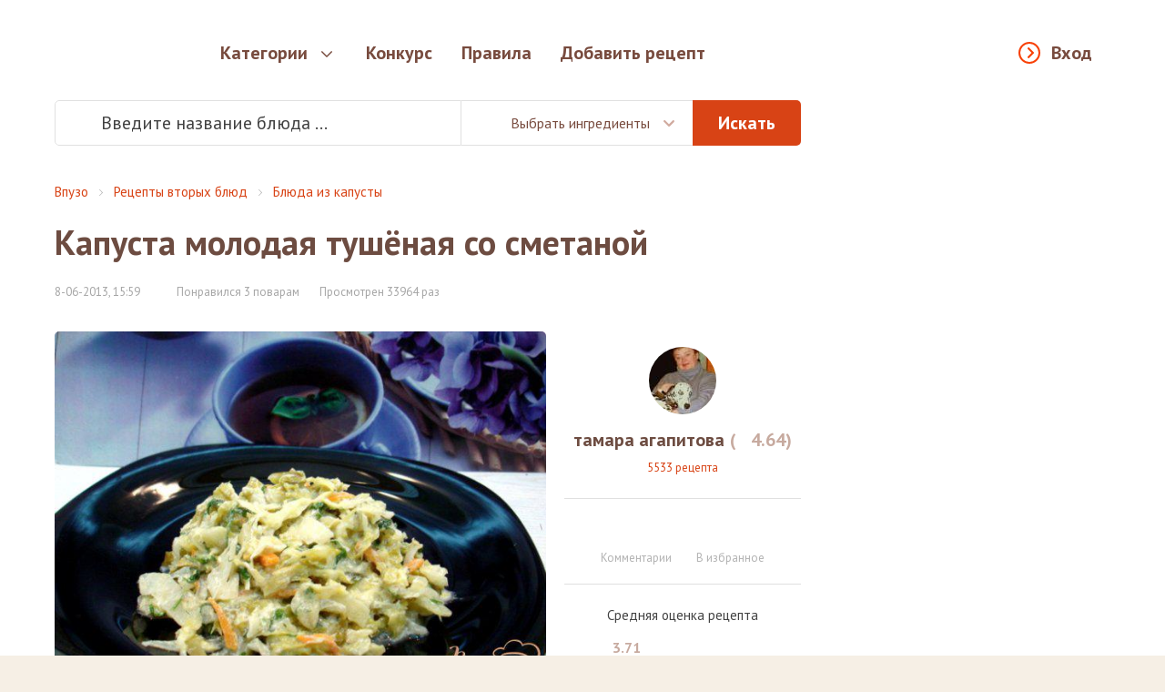

--- FILE ---
content_type: text/html; charset=utf-8
request_url: https://www.google.com/recaptcha/api2/aframe
body_size: 249
content:
<!DOCTYPE HTML><html><head><meta http-equiv="content-type" content="text/html; charset=UTF-8"></head><body><script nonce="qgB853oGl9MpsErtSb-WHQ">/** Anti-fraud and anti-abuse applications only. See google.com/recaptcha */ try{var clients={'sodar':'https://pagead2.googlesyndication.com/pagead/sodar?'};window.addEventListener("message",function(a){try{if(a.source===window.parent){var b=JSON.parse(a.data);var c=clients[b['id']];if(c){var d=document.createElement('img');d.src=c+b['params']+'&rc='+(localStorage.getItem("rc::a")?sessionStorage.getItem("rc::b"):"");window.document.body.appendChild(d);sessionStorage.setItem("rc::e",parseInt(sessionStorage.getItem("rc::e")||0)+1);localStorage.setItem("rc::h",'1769259878342');}}}catch(b){}});window.parent.postMessage("_grecaptcha_ready", "*");}catch(b){}</script></body></html>

--- FILE ---
content_type: application/javascript
request_url: https://vpuzo.com/templates/vpuzo_resp/js/scripts.js?43e26210b2fab0d6742ee20d6bd9cd3f
body_size: 74950
content:
function showTip(t,e){clearTimeout(window.tipTimeout),ShowLoading(t),window.tipTimeout=setTimeout(function(){HideLoading("")},e||2e3)}function setMode(){$(".set-mode").css("z-index")>767?($(".mobile-immovable-adv .sidebar-adv").appendTo(".sidebar .fixed-col-immovable"),$(".mobile-movable-adv .sidebar-adv").appendTo(".sidebar .fixed-col-movable")):($(".sidebar .fixed-col-immovable .sidebar-adv").appendTo(".mobile-immovable-adv"),$(".sidebar .fixed-col-movable .sidebar-adv").appendTo(".mobile-movable-adv"))}function searchPlaceholder(){var t=$(".search-text > input");t.attr("placeholder",$(window).width()>479?t.attr("data-placeholder"):t.attr("data-placeholder-mobile"))}function search(){function t(){return $("[data-search-filter] > li").length}function e(){var t="/search/",e=s.find('input[type="checkbox"]').map(function(){if(!$(this).is(":checked"))return $(this).attr("data-translit")}).get().join("_"),i=s.find('input[type="checkbox"]').map(function(){if($(this).is(":checked"))return $(this).attr("data-translit")}).get().join("_");""!=i&&""==e&&(e="_"),e&&(t+=e+"/"),i&&(t+=i+"/");var n={},a=$("#story").val();a&&(n.keyword=a);var o=$('[name="kitchen"]').val();o&&(n.kitchen=o);var r=$('[name="cook"]').val();r&&(n.cook=r),$("#filter-vegan").is(":checked")&&(n.vegetarian=1);var l=$.param(n);return l&&(t+="?"+l),t}var i=$(".search"),s=$("[data-search-filter]"),n=$(".search-box-more"),a=$("#show-recipes"),o=$(".search-box-subscribe");$(".search-options").click(function(){i.toggleClass("opened")}),$(".search-box-close").click(function(){i.removeClass("opened")}),s.on("click","button",function(){$(this).parent().remove(),t()||(o.hide(),o.find("#subscribe").prop("checked",!1))}),$.ajax({"url":"/engine/ajax/ingreds.php","type":"get","success":function(t){var e=$.parseJSON(t);$(".autocomplete").each(function(){var t=$(this);t.autocomplete({"source":e.suggestions,"minLength":2,"appendTo":t.parent(),"select":function(e,i){var r='<li><button type="button" >'+i.item.value+'</button><input type="checkbox" id="search-'+i.item.id+'" data-translit="'+i.item.translit+'"><label for="search-'+i.item.id+'">Исключить</label></li>';return s.append(r),n.removeClass("disabled"),n.find("select,input").prop("disabled",!1),a.prop("disabled",!1),o.show(),t.val(""),!1}})})}}),$("#search-form").on("submit",function(t){return t.preventDefault(),document.location.href=e(),!1}),$("[data-remove-ingred]").on("click",function(){var t=$(this);$("[data-search-filter]").find("li").each(function(){var i=$(this);if(i.find("input").data("translit")==t.data("translit"))return i.remove(),t.remove(),document.location.href=e(),!1})})}function popup(){function t(t){t.removeClass("is-visible"),setTimeout(function(){t.removeClass("is-appeared"),t.find(".owl-carousel.is-loaded").length&&e.trigger("destroy.owl.carousel")},300);var i=-1*parseInt($("body").css("top"));$("body").removeClass("is-locked").removeAttr("style"),i&&$(window).scrollTop(i)}var e;$(".popup-open").click(function(){var i=$("#"+$(this).attr("data-popup"));return t($(".popup").not(i)),i.addClass("is-appeared"),setTimeout(function(){i.addClass("is-visible")},10),i.find(".owl-carousel").length&&(e=i.find(".owl-carousel").owlCarousel({"items":1,"loop":!0,"nav":!1,"animateIn":"fadeIn","animateOut":"fadeOut","dots":!0,"autoplay":!0,"autoplayHoverPause":!0})),$(".search").removeClass("opened"),$(".header-nav .parent.active").removeClass("active"),fixScroll=$(window).scrollTop(),$("body").removeClass("nav-mobile-opened").addClass("is-locked").css("top",-1*fixScroll),$(window).scrollTop(fixScroll),!1}),$(".popup-close").click(function(){t($(".popup"))}),$(".popup").click(function(e){$(e.target).hasClass("popup")&&t($(this))})}function rate(){var t=$(".rate"),e=t.find("li"),i=t.find("span");t.hasClass("not-rated")&&(e.hover(function(){i.text($(this).text())},function(){var t=$("[data-set-rating]").data("current-rating");t?i.text($("[data-set-rating]").find('[data-val="'+t+'"]').text()):i.text("")}),$(".rate > ul > li ").click(function(){if($(this).data("val")!=$("[data-set-rating]").data("current-rating")){$("[data-set-rating]").data("current-rating",$(this).data("val")),showTip("Спасибо, Ваш голос учтен!");var s=$(this).index()+1;e.each(function(t){$(this).index()<s?$(this).addClass("rated"):$(this).removeClass("rated")}),i.text($(this).text()),t.removeClass("not-rated"),$.post("/engine/ajax/rate.php",{"post_id":$("[data-set-rating]").data("post-id"),"rating":$(this).data("val")},function(t){"-1"==t&&showTip("Лимит голосов исчерпан."),$("[data-post-rating]").load(location.href+" [data-post-rating]>*","")})}}))}function fixedCol(){var t=$(".fixed-col");if(t.length){var e=$(".fixed-col-movable-box"),i=$(".fixed-col-movable"),s=$(".fixed-col-immovable"),n=s.height()+e.height();if($(".main").height()>n){t.removeClass("not-fixed");var a=$(window).scrollTop(),o=i.offset().top+i.height()-e.height();a>i.offset().top-47?a<o-47?e.addClass("fixed").removeClass("absolute"):e.removeClass("fixed").addClass("absolute"):e.removeClass("fixed").removeClass("absolute")}else t.addClass("not-fixed")}}function validateEmail(t){return/^([\w-]+(?:\.[\w-]+)*)@((?:[\w-]+\.)*\w[\w-]{0,66})\.([a-z]{2,6}(?:\.[a-z]{2})?)$/i.test(t)}function subscribed(t,e){var i={};i["Отписаться"]=function(){$(this).dialog("close"),$("#dlepopup").remove(),document.location.href="/?do=subscribe&act=remove&email="+e.replace(".","|")},i["Переподписаться"]=function(){$(this).dialog("close"),$("#dlepopup").remove(),$.post("/engine/ajax/ingreds.php",{"do":"subscribe","email":e,"del":1,"ids":t},function(t){DLEalert("Вы успешно подписаны на рассылку!","Информация")})},i["Настроить рассылку"]=function(){$(this).dialog("close"),$("#dlepopup").remove(),document.location.href="/?do=subscribe&act=config&email="+e.replace(".","|")},$("#dlepopup").remove(),$("body").append("<div id='dlepopup' title='Информация' style='display:none'><br />Заданный e-mail уже есть в базе рассылки, выберите действие:</div>"),$("#dlepopup").dialog({"autoOpen":!0,"show":"fade","hide":"fade","buttons":i,"modal":!0,"width":500,"open":function(){$(this).parents(".ui-dialog-buttonpane button:eq(1)").focus()}})}function subscribe_ingreds(){$email=$("#subs-email").val(),validateEmail($email)?($("#onlyings").is(":checked")?$ings=$("[data-selected-ingredients]").find("a").map(function(){return $(this).data("id")}).get().join(","):$ings="",$.post("/engine/ajax/ingreds.php",{"do":"subscribe","email":$email,"ids":$ings},function(t){"-1"==t?subscribed($ings,$email):DLEalert("Вы успешно подписаны на рассылку!","Информация")})):DLEalert("E-mail введен неверно!","Ошибка")}function doeditsubs(){$(".element-list li").each(function(){$("#subform").append('<input type="hidden" name="ings[]" value="'+$(this).data("id")+'" />')}).promise().done(function(){$("#subform").submit()})}function toggle_com_answers(t,e){$ul=$("#comment-id-"+t).find(".hidden-box").removeClass("hidden-box")}function fast_answer(t,e){$("#add_comment").data("answer",e),$("[data-comment-title]").text("Ответ на комментарий "+t+":"),$("html:not(:animated)"+($.browser.opera?"":",body:not(:animated)")).animate({"scrollTop":$("#add_comment").offset().top-100},700),$("#comments").focus()}function subnav(){$(".header-nav .parent > a").click(function(){return $(this).parent().toggleClass("active"),!1}),$(document).bind("click",function(t){$(t.target).is(".header-nav .parent > a")||$(t.target).is(".subnav")||0!==$(t.target).closest(".subnav").length||$(".header-nav .parent.active").removeClass("active")})}function accordion(){$(".accordion").each(function(){var t=$(this);t.find(".parent > a").click(function(){var e=$(this).parent();return e.hasClass("opened")?(e.removeClass("opened"),e.find(".category-links-sub").stop(!0,!0).slideUp(300)):(t.find(".opened .category-links-sub").stop(!0,!0).slideUp(300),t.find(".opened").removeClass("opened"),e.addClass("opened"),e.find(".category-links-sub").stop(!0,!0).slideDown(300)),!1})})}!function(t,e){if("function"==typeof define&&define.amd)define(["exports","module"],e);else if("undefined"!=typeof exports&&"undefined"!=typeof module)e(exports,module);else{var i={"exports":{}};e(i.exports,i),t.autosize=i.exports}}(this,function(t,e){"use strict";function i(t){function e(e){var i=t.style.width;t.style.width="0px",t.offsetWidth,t.style.width=i,t.style.overflowY=e}function i(t){for(var e=[];t&&t.parentNode&&t.parentNode instanceof Element;)t.parentNode.scrollTop&&e.push({"node":t.parentNode,"scrollTop":t.parentNode.scrollTop}),t=t.parentNode;return e}function s(){var e=t.style.height,s=i(t),n=document.documentElement&&document.documentElement.scrollTop;t.style.height="auto";var a=t.scrollHeight+r;if(0===t.scrollHeight)return void(t.style.height=e);t.style.height=a+"px",l=t.clientWidth,s.forEach(function(t){t.node.scrollTop=t.scrollTop}),n&&(document.documentElement.scrollTop=n)}function n(){s();var i=Math.round(parseFloat(t.style.height)),n=window.getComputedStyle(t,null),a=Math.round(parseFloat(n.height));if(a!==i?"visible"!==n.overflowY&&(e("visible"),s(),a=Math.round(parseFloat(window.getComputedStyle(t,null).height))):"hidden"!==n.overflowY&&(e("hidden"),s(),a=Math.round(parseFloat(window.getComputedStyle(t,null).height))),h!==a){h=a;var r=o("autosize:resized");try{t.dispatchEvent(r)}catch(t){}}}if(t&&t.nodeName&&"TEXTAREA"===t.nodeName&&!a.has(t)){var r=null,l=t.clientWidth,h=null,c=function(){t.clientWidth!==l&&n()},u=function(e){window.removeEventListener("resize",c,!1),t.removeEventListener("input",n,!1),t.removeEventListener("keyup",n,!1),t.removeEventListener("autosize:destroy",u,!1),t.removeEventListener("autosize:update",n,!1),Object.keys(e).forEach(function(i){t.style[i]=e[i]}),a.delete(t)}.bind(t,{"height":t.style.height,"resize":t.style.resize,"overflowY":t.style.overflowY,"overflowX":t.style.overflowX,"wordWrap":t.style.wordWrap});t.addEventListener("autosize:destroy",u,!1),"onpropertychange"in t&&"oninput"in t&&t.addEventListener("keyup",n,!1),window.addEventListener("resize",c,!1),t.addEventListener("input",n,!1),t.addEventListener("autosize:update",n,!1),t.style.overflowX="hidden",t.style.wordWrap="break-word",a.set(t,{"destroy":u,"update":n}),function(){var e=window.getComputedStyle(t,null);"vertical"===e.resize?t.style.resize="none":"both"===e.resize&&(t.style.resize="horizontal"),r="content-box"===e.boxSizing?-(parseFloat(e.paddingTop)+parseFloat(e.paddingBottom)):parseFloat(e.borderTopWidth)+parseFloat(e.borderBottomWidth),isNaN(r)&&(r=0),n()}()}}function s(t){var e=a.get(t);e&&e.destroy()}function n(t){var e=a.get(t);e&&e.update()}var a="function"==typeof Map?new Map:function(){var t=[],e=[];return{"has":function(e){return t.indexOf(e)>-1},"get":function(i){return e[t.indexOf(i)]},"set":function(i,s){-1===t.indexOf(i)&&(t.push(i),e.push(s))},"delete":function(i){var s=t.indexOf(i);s>-1&&(t.splice(s,1),e.splice(s,1))}}}(),o=function(t){return new Event(t,{"bubbles":!0})};try{new Event("test")}catch(t){o=function(t){var e=document.createEvent("Event");return e.initEvent(t,!0,!1),e}}var r=null;"undefined"==typeof window||"function"!=typeof window.getComputedStyle?(r=function(t){return t},r.destroy=function(t){return t},r.update=function(t){return t}):(r=function(t,e){return t&&Array.prototype.forEach.call(t.length?t:[t],function(t){return i(t)}),t},r.destroy=function(t){return t&&Array.prototype.forEach.call(t.length?t:[t],s),t},r.update=function(t){return t&&Array.prototype.forEach.call(t.length?t:[t],n),t}),e.exports=r}),void 0===jQuery.migrateMute&&(jQuery.migrateMute=!0),function(t,e,i){function s(i){var s=e.console;a[i]||(a[i]=!0,t.migrateWarnings.push(i),s&&s.warn&&!t.migrateMute&&(s.warn("JQMIGRATE: "+i),t.migrateTrace&&s.trace&&s.trace()))}function n(e,i,n,a){if(Object.defineProperty)try{return void Object.defineProperty(e,i,{"configurable":!0,"enumerable":!0,"get":function(){return s(a),n},"set":function(t){s(a),n=t}})}catch(t){}t._definePropertyBroken=!0,e[i]=n}t.migrateVersion="1.4.1";var a={};t.migrateWarnings=[],e.console&&e.console.log&&e.console.log("JQMIGRATE: Migrate is installed"+(t.migrateMute?"":" with logging active")+", version "+t.migrateVersion),t.migrateTrace===i&&(t.migrateTrace=!0),t.migrateReset=function(){a={},t.migrateWarnings.length=0},"BackCompat"===document.compatMode&&s("jQuery is not compatible with Quirks Mode");var o=t("<input/>",{"size":1}).attr("size")&&t.attrFn,r=t.attr,l=t.attrHooks.value&&t.attrHooks.value.get||function(){return null},h=t.attrHooks.value&&t.attrHooks.value.set||function(){return i},c=/^(?:input|button)$/i,u=/^[238]$/,d=/^(?:autofocus|autoplay|async|checked|controls|defer|disabled|hidden|loop|multiple|open|readonly|required|scoped|selected)$/i,p=/^(?:checked|selected)$/i;n(t,"attrFn",o||{},"jQuery.attrFn is deprecated"),t.attr=function(e,n,a,l){var h=n.toLowerCase(),f=e&&e.nodeType;return l&&(r.length<4&&s("jQuery.fn.attr( props, pass ) is deprecated"),e&&!u.test(f)&&(o?n in o:t.isFunction(t.fn[n])))?t(e)[n](a):("type"===n&&a!==i&&c.test(e.nodeName)&&e.parentNode&&s("Can't change the 'type' of an input or button in IE 6/7/8"),!t.attrHooks[h]&&d.test(h)&&(t.attrHooks[h]={"get":function(e,s){var n,a=t.prop(e,s);return!0===a||"boolean"!=typeof a&&(n=e.getAttributeNode(s))&&!1!==n.nodeValue?s.toLowerCase():i},"set":function(e,i,s){var n;return!1===i?t.removeAttr(e,s):(n=t.propFix[s]||s,n in e&&(e[n]=!0),e.setAttribute(s,s.toLowerCase())),s}},p.test(h)&&s("jQuery.fn.attr('"+h+"') might use property instead of attribute")),r.call(t,e,n,a))},t.attrHooks.value={"get":function(t,e){var i=(t.nodeName||"").toLowerCase();return"button"===i?l.apply(this,arguments):("input"!==i&&"option"!==i&&s("jQuery.fn.attr('value') no longer gets properties"),e in t?t.value:null)},"set":function(t,e){var i=(t.nodeName||"").toLowerCase();return"button"===i?h.apply(this,arguments):("input"!==i&&"option"!==i&&s("jQuery.fn.attr('value', val) no longer sets properties"),void(t.value=e))}};var f,g,m=t.fn.init,v=t.find,_=t.parseJSON,b=/^\s*</,y=/\[(\s*[-\w]+\s*)([~|^$*]?=)\s*([-\w#]*?#[-\w#]*)\s*\]/,w=/\[(\s*[-\w]+\s*)([~|^$*]?=)\s*([-\w#]*?#[-\w#]*)\s*\]/g,x=/^([^<]*)(<[\w\W]+>)([^>]*)$/;t.fn.init=function(e,n,a){var o,r;return e&&"string"==typeof e&&!t.isPlainObject(n)&&(o=x.exec(t.trim(e)))&&o[0]&&(b.test(e)||s("$(html) HTML strings must start with '<' character"),o[3]&&s("$(html) HTML text after last tag is ignored"),"#"===o[0].charAt(0)&&(s("HTML string cannot start with a '#' character"),t.error("JQMIGRATE: Invalid selector string (XSS)")),n&&n.context&&n.context.nodeType&&(n=n.context),t.parseHTML)?m.call(this,t.parseHTML(o[2],n&&n.ownerDocument||n||document,!0),n,a):(r=m.apply(this,arguments),e&&e.selector!==i?(r.selector=e.selector,r.context=e.context):(r.selector="string"==typeof e?e:"",e&&(r.context=e.nodeType?e:n||document)),r)},t.fn.init.prototype=t.fn,t.find=function(t){var e=Array.prototype.slice.call(arguments);if("string"==typeof t&&y.test(t))try{document.querySelector(t)}catch(i){t=t.replace(w,function(t,e,i,s){return"["+e+i+'"'+s+'"]'});try{document.querySelector(t),s("Attribute selector with '#' must be quoted: "+e[0]),e[0]=t}catch(t){s("Attribute selector with '#' was not fixed: "+e[0])}}return v.apply(this,e)};var k;for(k in v)Object.prototype.hasOwnProperty.call(v,k)&&(t.find[k]=v[k]);t.parseJSON=function(t){return t?_.apply(this,arguments):(s("jQuery.parseJSON requires a valid JSON string"),null)},t.uaMatch=function(t){t=t.toLowerCase();var e=/(chrome)[ \/]([\w.]+)/.exec(t)||/(webkit)[ \/]([\w.]+)/.exec(t)||/(opera)(?:.*version|)[ \/]([\w.]+)/.exec(t)||/(msie) ([\w.]+)/.exec(t)||t.indexOf("compatible")<0&&/(mozilla)(?:.*? rv:([\w.]+)|)/.exec(t)||[];return{"browser":e[1]||"","version":e[2]||"0"}},t.browser||(f=t.uaMatch(navigator.userAgent),g={},f.browser&&(g[f.browser]=!0,g.version=f.version),g.chrome?g.webkit=!0:g.webkit&&(g.safari=!0),t.browser=g),n(t,"browser",t.browser,"jQuery.browser is deprecated"),t.boxModel=t.support.boxModel="CSS1Compat"===document.compatMode,n(t,"boxModel",t.boxModel,"jQuery.boxModel is deprecated"),n(t.support,"boxModel",t.support.boxModel,"jQuery.support.boxModel is deprecated"),t.sub=function(){function e(t,i){return new e.fn.init(t,i)}t.extend(!0,e,this),e.superclass=this,e.fn=e.prototype=this(),e.fn.constructor=e,e.sub=this.sub,e.fn.init=function(s,n){var a=t.fn.init.call(this,s,n,i);return a instanceof e?a:e(a)},e.fn.init.prototype=e.fn;var i=e(document);return s("jQuery.sub() is deprecated"),e},t.fn.size=function(){return s("jQuery.fn.size() is deprecated; use the .length property"),this.length};var C=!1;t.swap&&t.each(["height","width","reliableMarginRight"],function(e,i){var s=t.cssHooks[i]&&t.cssHooks[i].get;s&&(t.cssHooks[i].get=function(){var t;return C=!0,t=s.apply(this,arguments),C=!1,t})}),t.swap=function(t,e,i,n){var a,o,r={};C||s("jQuery.swap() is undocumented and deprecated");for(o in e)r[o]=t.style[o],t.style[o]=e[o];a=i.apply(t,n||[]);for(o in e)t.style[o]=r[o];return a},t.ajaxSetup({"converters":{"text json":t.parseJSON}});var D=t.fn.data;t.fn.data=function(e){var n,a,o=this[0];return!o||"events"!==e||1!==arguments.length||(n=t.data(o,e),a=t._data(o,e),n!==i&&n!==a||a===i)?D.apply(this,arguments):(s("Use of jQuery.fn.data('events') is deprecated"),a)};var T=/\/(java|ecma)script/i;t.clean||(t.clean=function(e,i,n,a){i=i||document,i=!i.nodeType&&i[0]||i,i=i.ownerDocument||i,s("jQuery.clean() is deprecated");var o,r,l,h,c=[];if(t.merge(c,t.buildFragment(e,i).childNodes),n)for(l=function(t){return!t.type||T.test(t.type)?a?a.push(t.parentNode?t.parentNode.removeChild(t):t):n.appendChild(t):void 0},o=0;null!=(r=c[o]);o++)t.nodeName(r,"script")&&l(r)||(n.appendChild(r),void 0!==r.getElementsByTagName&&(h=t.grep(t.merge([],r.getElementsByTagName("script")),l),c.splice.apply(c,[o+1,0].concat(h)),o+=h.length));return c});var M=t.event.add,z=t.event.remove,A=t.event.trigger,S=t.fn.toggle,$=t.fn.live,E=t.fn.die,I=t.fn.load,P="ajaxStart|ajaxStop|ajaxSend|ajaxComplete|ajaxError|ajaxSuccess",N=new RegExp("\\b(?:"+P+")\\b"),O=/(?:^|\s)hover(\.\S+|)\b/,H=function(e){return"string"!=typeof e||t.event.special.hover?e:(O.test(e)&&s("'hover' pseudo-event is deprecated, use 'mouseenter mouseleave'"),e&&e.replace(O,"mouseenter$1 mouseleave$1"))};t.event.props&&"attrChange"!==t.event.props[0]&&t.event.props.unshift("attrChange","attrName","relatedNode","srcElement"),t.event.dispatch&&n(t.event,"handle",t.event.dispatch,"jQuery.event.handle is undocumented and deprecated"),t.event.add=function(t,e,i,n,a){t!==document&&N.test(e)&&s("AJAX events should be attached to document: "+e),M.call(this,t,H(e||""),i,n,a)},t.event.remove=function(t,e,i,s,n){z.call(this,t,H(e)||"",i,s,n)},t.each(["load","unload","error"],function(e,i){t.fn[i]=function(){var t=Array.prototype.slice.call(arguments,0);return"load"===i&&"string"==typeof t[0]?I.apply(this,t):(s("jQuery.fn."+i+"() is deprecated"),t.splice(0,0,i),arguments.length?this.bind.apply(this,t):(this.triggerHandler.apply(this,t),this))}}),t.fn.toggle=function(e,i){if(!t.isFunction(e)||!t.isFunction(i))return S.apply(this,arguments);s("jQuery.fn.toggle(handler, handler...) is deprecated");var n=arguments,a=e.guid||t.guid++,o=0,r=function(i){var s=(t._data(this,"lastToggle"+e.guid)||0)%o;return t._data(this,"lastToggle"+e.guid,s+1),i.preventDefault(),n[s].apply(this,arguments)||!1};for(r.guid=a;o<n.length;)n[o++].guid=a;return this.click(r)},t.fn.live=function(e,i,n){return s("jQuery.fn.live() is deprecated"),$?$.apply(this,arguments):(t(this.context).on(e,this.selector,i,n),this)},t.fn.die=function(e,i){return s("jQuery.fn.die() is deprecated"),E?E.apply(this,arguments):(t(this.context).off(e,this.selector||"**",i),this)},t.event.trigger=function(t,e,i,n){return i||N.test(t)||s("Global events are undocumented and deprecated"),A.call(this,t,e,i||document,n)},t.each(P.split("|"),function(e,i){t.event.special[i]={"setup":function(){var e=this;return e!==document&&(t.event.add(document,i+"."+t.guid,function(){t.event.trigger(i,Array.prototype.slice.call(arguments,1),e,!0)}),t._data(this,i,t.guid++)),!1},"teardown":function(){return this!==document&&t.event.remove(document,i+"."+t._data(this,i)),!1}}}),t.event.special.ready={"setup":function(){this===document&&s("'ready' event is deprecated")}};var W=t.fn.andSelf||t.fn.addBack,F=t.fn.find;if(t.fn.andSelf=function(){return s("jQuery.fn.andSelf() replaced by jQuery.fn.addBack()"),W.apply(this,arguments)},t.fn.find=function(t){var e=F.apply(this,arguments);return e.context=this.context,e.selector=this.selector?this.selector+" "+t:t,e},t.Callbacks){var L=t.Deferred,R=[["resolve","done",t.Callbacks("once memory"),t.Callbacks("once memory"),"resolved"],["reject","fail",t.Callbacks("once memory"),t.Callbacks("once memory"),"rejected"],["notify","progress",t.Callbacks("memory"),t.Callbacks("memory")]];t.Deferred=function(e){var i=L(),n=i.promise();return i.pipe=n.pipe=function(){var e=arguments;return s("deferred.pipe() is deprecated"),t.Deferred(function(s){t.each(R,function(a,o){var r=t.isFunction(e[a])&&e[a];i[o[1]](function(){var e=r&&r.apply(this,arguments);e&&t.isFunction(e.promise)?e.promise().done(s.resolve).fail(s.reject).progress(s.notify):s[o[0]+"With"](this===n?s.promise():this,r?[e]:arguments)})}),e=null}).promise()},i.isResolved=function(){return s("deferred.isResolved is deprecated"),"resolved"===i.state()},i.isRejected=function(){return s("deferred.isRejected is deprecated"),"rejected"===i.state()},e&&e.call(i,i),i}}}(jQuery,window),function(t){"function"==typeof define&&define.amd?define(["jquery"],t):t(jQuery)}(function(t){function e(t){for(var e=t.css("visibility");"inherit"===e;)t=t.parent(),e=t.css("visibility");return"hidden"!==e}function i(t){for(var e,i;t.length&&t[0]!==document;){if(("absolute"===(e=t.css("position"))||"relative"===e||"fixed"===e)&&(i=parseInt(t.css("zIndex"),10),!isNaN(i)&&0!==i))return i;t=t.parent()}return 0}function s(){this._curInst=null,this._keyEvent=!1,this._disabledInputs=[],this._datepickerShowing=!1,this._inDialog=!1,this._mainDivId="ui-datepicker-div",this._inlineClass="ui-datepicker-inline",this._appendClass="ui-datepicker-append",this._triggerClass="ui-datepicker-trigger",this._dialogClass="ui-datepicker-dialog",this._disableClass="ui-datepicker-disabled",this._unselectableClass="ui-datepicker-unselectable",this._currentClass="ui-datepicker-current-day",this._dayOverClass="ui-datepicker-days-cell-over",this.regional=[],this.regional[""]={"closeText":"Done","prevText":"Prev","nextText":"Next","currentText":"Today","monthNames":["January","February","March","April","May","June","July","August","September","October","November","December"],"monthNamesShort":["Jan","Feb","Mar","Apr","May","Jun","Jul","Aug","Sep","Oct","Nov","Dec"],"dayNames":["Sunday","Monday","Tuesday","Wednesday","Thursday","Friday","Saturday"],"dayNamesShort":["Sun","Mon","Tue","Wed","Thu","Fri","Sat"],"dayNamesMin":["Su","Mo","Tu","We","Th","Fr","Sa"],"weekHeader":"Wk","dateFormat":"mm/dd/yy","firstDay":0,"isRTL":!1,"showMonthAfterYear":!1,"yearSuffix":""},this._defaults={"showOn":"focus","showAnim":"fadeIn","showOptions":{},"defaultDate":null,"appendText":"","buttonText":"...","buttonImage":"","buttonImageOnly":!1,"hideIfNoPrevNext":!1,"navigationAsDateFormat":!1,"gotoCurrent":!1,"changeMonth":!1,"changeYear":!1,"yearRange":"c-10:c+10","showOtherMonths":!1,"selectOtherMonths":!1,"showWeek":!1,"calculateWeek":this.iso8601Week,"shortYearCutoff":"+10","minDate":null,"maxDate":null,"duration":"fast","beforeShowDay":null,"beforeShow":null,"onSelect":null,"onChangeMonthYear":null,"onClose":null,"numberOfMonths":1,"showCurrentAtPos":0,"stepMonths":1,"stepBigMonths":12,"altField":"","altFormat":"","constrainInput":!0,"showButtonPanel":!1,"autoSize":!1,"disabled":!1},t.extend(this._defaults,this.regional[""]),this.regional.en=t.extend(!0,{},this.regional[""]),this.regional["en-US"]=t.extend(!0,{},this.regional.en),this.dpDiv=n(t("<div id='"+this._mainDivId+"' class='ui-datepicker ui-widget ui-widget-content ui-helper-clearfix ui-corner-all'></div>"))}function n(e){var i="button, .ui-datepicker-prev, .ui-datepicker-next, .ui-datepicker-calendar td a";return e.on("mouseout",i,function(){t(this).removeClass("ui-state-hover"),-1!==this.className.indexOf("ui-datepicker-prev")&&t(this).removeClass("ui-datepicker-prev-hover"),-1!==this.className.indexOf("ui-datepicker-next")&&t(this).removeClass("ui-datepicker-next-hover")}).on("mouseover",i,a)}function a(){t.datepicker._isDisabledDatepicker(u.inline?u.dpDiv.parent()[0]:u.input[0])||(t(this).parents(".ui-datepicker-calendar").find("a").removeClass("ui-state-hover"),t(this).addClass("ui-state-hover"),-1!==this.className.indexOf("ui-datepicker-prev")&&t(this).addClass("ui-datepicker-prev-hover"),-1!==this.className.indexOf("ui-datepicker-next")&&t(this).addClass("ui-datepicker-next-hover"))}function o(e,i){t.extend(e,i);for(var s in i)null==i[s]&&(e[s]=i[s]);return e}t.ui=t.ui||{},t.ui.version="1.12.1";var r=0,l=Array.prototype.slice;t.cleanData=function(e){return function(i){var s,n,a;for(a=0;null!=(n=i[a]);a++)try{(s=t._data(n,"events"))&&s.remove&&t(n).triggerHandler("remove")}catch(t){}e(i)}}(t.cleanData),t.widget=function(e,i,s){var n,a,o,r={},l=e.split(".")[0];e=e.split(".")[1];var h=l+"-"+e;return s||(s=i,i=t.Widget),t.isArray(s)&&(s=t.extend.apply(null,[{}].concat(s))),t.expr[":"][h.toLowerCase()]=function(e){return!!t.data(e,h)},t[l]=t[l]||{},n=t[l][e],a=t[l][e]=function(t,e){return this._createWidget?void(arguments.length&&this._createWidget(t,e)):new a(t,e)},t.extend(a,n,{"version":s.version,"_proto":t.extend({},s),"_childConstructors":[]}),o=new i,o.options=t.widget.extend({},o.options),t.each(s,function(e,s){return t.isFunction(s)?void(r[e]=function(){function t(){return i.prototype[e].apply(this,arguments)}function n(t){return i.prototype[e].apply(this,t)}return function(){var e,i=this._super,a=this._superApply;return this._super=t,this._superApply=n,e=s.apply(this,arguments),this._super=i,this._superApply=a,e}}()):void(r[e]=s)}),a.prototype=t.widget.extend(o,{"widgetEventPrefix":n?o.widgetEventPrefix||e:e},r,{"constructor":a,"namespace":l,"widgetName":e,"widgetFullName":h}),n?(t.each(n._childConstructors,function(e,i){var s=i.prototype;t.widget(s.namespace+"."+s.widgetName,a,i._proto)}),delete n._childConstructors):i._childConstructors.push(a),t.widget.bridge(e,a),a},t.widget.extend=function(e){for(var i,s,n=l.call(arguments,1),a=0,o=n.length;o>a;a++)for(i in n[a])s=n[a][i],n[a].hasOwnProperty(i)&&void 0!==s&&(e[i]=t.isPlainObject(s)?t.isPlainObject(e[i])?t.widget.extend({},e[i],s):t.widget.extend({},s):s);return e},t.widget.bridge=function(e,i){var s=i.prototype.widgetFullName||e;t.fn[e]=function(n){var a="string"==typeof n,o=l.call(arguments,1),r=this;return a?this.length||"instance"!==n?this.each(function(){var i,a=t.data(this,s);return"instance"===n?(r=a,!1):a?t.isFunction(a[n])&&"_"!==n.charAt(0)?(i=a[n].apply(a,o),i!==a&&void 0!==i?(r=i&&i.jquery?r.pushStack(i.get()):i,!1):void 0):t.error("no such method '"+n+"' for "+e+" widget instance"):t.error("cannot call methods on "+e+" prior to initialization; attempted to call method '"+n+"'")}):r=void 0:(o.length&&(n=t.widget.extend.apply(null,[n].concat(o))),this.each(function(){var e=t.data(this,s);e?(e.option(n||{}),e._init&&e._init()):t.data(this,s,new i(n,this))})),r}},t.Widget=function(){},t.Widget._childConstructors=[],t.Widget.prototype={"widgetName":"widget","widgetEventPrefix":"","defaultElement":"<div>","options":{"classes":{},"disabled":!1,"create":null},"_createWidget":function(e,i){i=t(i||this.defaultElement||this)[0],this.element=t(i),this.uuid=r++,this.eventNamespace="."+this.widgetName+this.uuid,this.bindings=t(),this.hoverable=t(),this.focusable=t(),this.classesElementLookup={},i!==this&&(t.data(i,this.widgetFullName,this),this._on(!0,this.element,{"remove":function(t){t.target===i&&this.destroy()}}),this.document=t(i.style?i.ownerDocument:i.document||i),this.window=t(this.document[0].defaultView||this.document[0].parentWindow)),this.options=t.widget.extend({},this.options,this._getCreateOptions(),e),this._create(),this.options.disabled&&this._setOptionDisabled(this.options.disabled),this._trigger("create",null,this._getCreateEventData()),this._init()},"_getCreateOptions":function(){return{}},"_getCreateEventData":t.noop,"_create":t.noop,"_init":t.noop,"destroy":function(){var e=this;this._destroy(),t.each(this.classesElementLookup,function(t,i){e._removeClass(i,t)}),this.element.off(this.eventNamespace).removeData(this.widgetFullName),this.widget().off(this.eventNamespace).removeAttr("aria-disabled"),this.bindings.off(this.eventNamespace)},"_destroy":t.noop,"widget":function(){return this.element},"option":function(e,i){var s,n,a,o=e;if(0===arguments.length)return t.widget.extend({},this.options);if("string"==typeof e)if(o={},s=e.split("."),e=s.shift(),s.length){for(n=o[e]=t.widget.extend({},this.options[e]),a=0;s.length-1>a;a++)n[s[a]]=n[s[a]]||{},n=n[s[a]];if(e=s.pop(),1===arguments.length)return void 0===n[e]?null:n[e];n[e]=i}else{if(1===arguments.length)return void 0===this.options[e]?null:this.options[e];o[e]=i}return this._setOptions(o),this},"_setOptions":function(t){var e;for(e in t)this._setOption(e,t[e]);return this},"_setOption":function(t,e){return"classes"===t&&this._setOptionClasses(e),this.options[t]=e,"disabled"===t&&this._setOptionDisabled(e),this},"_setOptionClasses":function(e){var i,s,n;for(i in e)n=this.classesElementLookup[i],e[i]!==this.options.classes[i]&&n&&n.length&&(s=t(n.get()),this._removeClass(n,i),s.addClass(this._classes({"element":s,"keys":i,"classes":e,"add":!0})))},"_setOptionDisabled":function(t){this._toggleClass(this.widget(),this.widgetFullName+"-disabled",null,!!t),t&&(this._removeClass(this.hoverable,null,"ui-state-hover"),this._removeClass(this.focusable,null,"ui-state-focus"))},"enable":function(){return this._setOptions({"disabled":!1})},"disable":function(){return this._setOptions({"disabled":!0})},"_classes":function(e){function i(i,a){var o,r;for(r=0;i.length>r;r++)o=n.classesElementLookup[i[r]]||t(),o=t(e.add?t.unique(o.get().concat(e.element.get())):o.not(e.element).get()),n.classesElementLookup[i[r]]=o,s.push(i[r]),a&&e.classes[i[r]]&&s.push(e.classes[i[r]])}var s=[],n=this;return e=t.extend({"element":this.element,"classes":this.options.classes||{}},e),this._on(e.element,{"remove":"_untrackClassesElement"}),e.keys&&i(e.keys.match(/\S+/g)||[],!0),e.extra&&i(e.extra.match(/\S+/g)||[]),s.join(" ")},"_untrackClassesElement":function(e){var i=this;t.each(i.classesElementLookup,function(s,n){-1!==t.inArray(e.target,n)&&(i.classesElementLookup[s]=t(n.not(e.target).get()))})},"_removeClass":function(t,e,i){return this._toggleClass(t,e,i,!1)},"_addClass":function(t,e,i){return this._toggleClass(t,e,i,!0)},"_toggleClass":function(t,e,i,s){s="boolean"==typeof s?s:i;var n="string"==typeof t||null===t,a={"extra":n?e:i,"keys":n?t:e,"element":n?this.element:t,"add":s};return a.element.toggleClass(this._classes(a),s),this},"_on":function(e,i,s){var n,a=this;"boolean"!=typeof e&&(s=i,i=e,e=!1),s?(i=n=t(i),this.bindings=this.bindings.add(i)):(s=i,i=this.element,n=this.widget()),t.each(s,function(s,o){function r(){return e||!0!==a.options.disabled&&!t(this).hasClass("ui-state-disabled")?("string"==typeof o?a[o]:o).apply(a,arguments):void 0}"string"!=typeof o&&(r.guid=o.guid=o.guid||r.guid||t.guid++);var l=s.match(/^([\w:-]*)\s*(.*)$/),h=l[1]+a.eventNamespace,c=l[2];c?n.on(h,c,r):i.on(h,r)})},"_off":function(e,i){i=(i||"").split(" ").join(this.eventNamespace+" ")+this.eventNamespace,e.off(i).off(i),this.bindings=t(this.bindings.not(e).get()),this.focusable=t(this.focusable.not(e).get()),this.hoverable=t(this.hoverable.not(e).get())},"_delay":function(t,e){function i(){return("string"==typeof t?s[t]:t).apply(s,arguments)}var s=this;return setTimeout(i,e||0)},"_hoverable":function(e){this.hoverable=this.hoverable.add(e),this._on(e,{"mouseenter":function(e){this._addClass(t(e.currentTarget),null,"ui-state-hover")},"mouseleave":function(e){
this._removeClass(t(e.currentTarget),null,"ui-state-hover")}})},"_focusable":function(e){this.focusable=this.focusable.add(e),this._on(e,{"focusin":function(e){this._addClass(t(e.currentTarget),null,"ui-state-focus")},"focusout":function(e){this._removeClass(t(e.currentTarget),null,"ui-state-focus")}})},"_trigger":function(e,i,s){var n,a,o=this.options[e];if(s=s||{},i=t.Event(i),i.type=(e===this.widgetEventPrefix?e:this.widgetEventPrefix+e).toLowerCase(),i.target=this.element[0],a=i.originalEvent)for(n in a)n in i||(i[n]=a[n]);return this.element.trigger(i,s),!(t.isFunction(o)&&!1===o.apply(this.element[0],[i].concat(s))||i.isDefaultPrevented())}},t.each({"show":"fadeIn","hide":"fadeOut"},function(e,i){t.Widget.prototype["_"+e]=function(s,n,a){"string"==typeof n&&(n={"effect":n});var o,r=n?!0===n||"number"==typeof n?i:n.effect||i:e;n=n||{},"number"==typeof n&&(n={"duration":n}),o=!t.isEmptyObject(n),n.complete=a,n.delay&&s.delay(n.delay),o&&t.effects&&t.effects.effect[r]?s[e](n):r!==e&&s[r]?s[r](n.duration,n.easing,a):s.queue(function(i){t(this)[e](),a&&a.call(s[0]),i()})}}),t.widget,function(){function e(t,e,i){return[parseFloat(t[0])*(u.test(t[0])?e/100:1),parseFloat(t[1])*(u.test(t[1])?i/100:1)]}function i(e,i){return parseInt(t.css(e,i),10)||0}function s(e){var i=e[0];return 9===i.nodeType?{"width":e.width(),"height":e.height(),"offset":{"top":0,"left":0}}:t.isWindow(i)?{"width":e.width(),"height":e.height(),"offset":{"top":e.scrollTop(),"left":e.scrollLeft()}}:i.preventDefault?{"width":0,"height":0,"offset":{"top":i.pageY,"left":i.pageX}}:{"width":e.outerWidth(),"height":e.outerHeight(),"offset":e.offset()}}var n,a=Math.max,o=Math.abs,r=/left|center|right/,l=/top|center|bottom/,h=/[\+\-]\d+(\.[\d]+)?%?/,c=/^\w+/,u=/%$/,d=t.fn.position;t.position={"scrollbarWidth":function(){if(void 0!==n)return n;var e,i,s=t("<div style='display:block;position:absolute;width:50px;height:50px;overflow:hidden;'><div style='height:100px;width:auto;'></div></div>"),a=s.children()[0];return t("body").append(s),e=a.offsetWidth,s.css("overflow","scroll"),i=a.offsetWidth,e===i&&(i=s[0].clientWidth),s.remove(),n=e-i},"getScrollInfo":function(e){var i=e.isWindow||e.isDocument?"":e.element.css("overflow-x"),s=e.isWindow||e.isDocument?"":e.element.css("overflow-y"),n="scroll"===i||"auto"===i&&e.width<e.element[0].scrollWidth;return{"width":"scroll"===s||"auto"===s&&e.height<e.element[0].scrollHeight?t.position.scrollbarWidth():0,"height":n?t.position.scrollbarWidth():0}},"getWithinInfo":function(e){var i=t(e||window),s=t.isWindow(i[0]),n=!!i[0]&&9===i[0].nodeType;return{"element":i,"isWindow":s,"isDocument":n,"offset":s||n?{"left":0,"top":0}:t(e).offset(),"scrollLeft":i.scrollLeft(),"scrollTop":i.scrollTop(),"width":i.outerWidth(),"height":i.outerHeight()}}},t.fn.position=function(n){if(!n||!n.of)return d.apply(this,arguments);n=t.extend({},n);var u,p,f,g,m,v,_=t(n.of),b=t.position.getWithinInfo(n.within),y=t.position.getScrollInfo(b),w=(n.collision||"flip").split(" "),x={};return v=s(_),_[0].preventDefault&&(n.at="left top"),p=v.width,f=v.height,g=v.offset,m=t.extend({},g),t.each(["my","at"],function(){var t,e,i=(n[this]||"").split(" ");1===i.length&&(i=r.test(i[0])?i.concat(["center"]):l.test(i[0])?["center"].concat(i):["center","center"]),i[0]=r.test(i[0])?i[0]:"center",i[1]=l.test(i[1])?i[1]:"center",t=h.exec(i[0]),e=h.exec(i[1]),x[this]=[t?t[0]:0,e?e[0]:0],n[this]=[c.exec(i[0])[0],c.exec(i[1])[0]]}),1===w.length&&(w[1]=w[0]),"right"===n.at[0]?m.left+=p:"center"===n.at[0]&&(m.left+=p/2),"bottom"===n.at[1]?m.top+=f:"center"===n.at[1]&&(m.top+=f/2),u=e(x.at,p,f),m.left+=u[0],m.top+=u[1],this.each(function(){var s,r,l=t(this),h=l.outerWidth(),c=l.outerHeight(),d=i(this,"marginLeft"),v=i(this,"marginTop"),k=h+d+i(this,"marginRight")+y.width,C=c+v+i(this,"marginBottom")+y.height,D=t.extend({},m),T=e(x.my,l.outerWidth(),l.outerHeight());"right"===n.my[0]?D.left-=h:"center"===n.my[0]&&(D.left-=h/2),"bottom"===n.my[1]?D.top-=c:"center"===n.my[1]&&(D.top-=c/2),D.left+=T[0],D.top+=T[1],s={"marginLeft":d,"marginTop":v},t.each(["left","top"],function(e,i){t.ui.position[w[e]]&&t.ui.position[w[e]][i](D,{"targetWidth":p,"targetHeight":f,"elemWidth":h,"elemHeight":c,"collisionPosition":s,"collisionWidth":k,"collisionHeight":C,"offset":[u[0]+T[0],u[1]+T[1]],"my":n.my,"at":n.at,"within":b,"elem":l})}),n.using&&(r=function(t){var e=g.left-D.left,i=e+p-h,s=g.top-D.top,r=s+f-c,u={"target":{"element":_,"left":g.left,"top":g.top,"width":p,"height":f},"element":{"element":l,"left":D.left,"top":D.top,"width":h,"height":c},"horizontal":0>i?"left":e>0?"right":"center","vertical":0>r?"top":s>0?"bottom":"middle"};h>p&&p>o(e+i)&&(u.horizontal="center"),c>f&&f>o(s+r)&&(u.vertical="middle"),u.important=a(o(e),o(i))>a(o(s),o(r))?"horizontal":"vertical",n.using.call(this,t,u)}),l.offset(t.extend(D,{"using":r}))})},t.ui.position={"fit":{"left":function(t,e){var i,s=e.within,n=s.isWindow?s.scrollLeft:s.offset.left,o=s.width,r=t.left-e.collisionPosition.marginLeft,l=n-r,h=r+e.collisionWidth-o-n;e.collisionWidth>o?l>0&&0>=h?(i=t.left+l+e.collisionWidth-o-n,t.left+=l-i):t.left=h>0&&0>=l?n:l>h?n+o-e.collisionWidth:n:l>0?t.left+=l:h>0?t.left-=h:t.left=a(t.left-r,t.left)},"top":function(t,e){var i,s=e.within,n=s.isWindow?s.scrollTop:s.offset.top,o=e.within.height,r=t.top-e.collisionPosition.marginTop,l=n-r,h=r+e.collisionHeight-o-n;e.collisionHeight>o?l>0&&0>=h?(i=t.top+l+e.collisionHeight-o-n,t.top+=l-i):t.top=h>0&&0>=l?n:l>h?n+o-e.collisionHeight:n:l>0?t.top+=l:h>0?t.top-=h:t.top=a(t.top-r,t.top)}},"flip":{"left":function(t,e){var i,s,n=e.within,a=n.offset.left+n.scrollLeft,r=n.width,l=n.isWindow?n.scrollLeft:n.offset.left,h=t.left-e.collisionPosition.marginLeft,c=h-l,u=h+e.collisionWidth-r-l,d="left"===e.my[0]?-e.elemWidth:"right"===e.my[0]?e.elemWidth:0,p="left"===e.at[0]?e.targetWidth:"right"===e.at[0]?-e.targetWidth:0,f=-2*e.offset[0];0>c?(0>(i=t.left+d+p+f+e.collisionWidth-r-a)||o(c)>i)&&(t.left+=d+p+f):u>0&&((s=t.left-e.collisionPosition.marginLeft+d+p+f-l)>0||u>o(s))&&(t.left+=d+p+f)},"top":function(t,e){var i,s,n=e.within,a=n.offset.top+n.scrollTop,r=n.height,l=n.isWindow?n.scrollTop:n.offset.top,h=t.top-e.collisionPosition.marginTop,c=h-l,u=h+e.collisionHeight-r-l,d="top"===e.my[1],p=d?-e.elemHeight:"bottom"===e.my[1]?e.elemHeight:0,f="top"===e.at[1]?e.targetHeight:"bottom"===e.at[1]?-e.targetHeight:0,g=-2*e.offset[1];0>c?(0>(s=t.top+p+f+g+e.collisionHeight-r-a)||o(c)>s)&&(t.top+=p+f+g):u>0&&((i=t.top-e.collisionPosition.marginTop+p+f+g-l)>0||u>o(i))&&(t.top+=p+f+g)}},"flipfit":{"left":function(){t.ui.position.flip.left.apply(this,arguments),t.ui.position.fit.left.apply(this,arguments)},"top":function(){t.ui.position.flip.top.apply(this,arguments),t.ui.position.fit.top.apply(this,arguments)}}}}(),t.ui.position,t.extend(t.expr[":"],{"data":t.expr.createPseudo?t.expr.createPseudo(function(e){return function(i){return!!t.data(i,e)}}):function(e,i,s){return!!t.data(e,s[3])}}),t.fn.extend({"disableSelection":function(){var t="onselectstart"in document.createElement("div")?"selectstart":"mousedown";return function(){return this.on(t+".ui-disableSelection",function(t){t.preventDefault()})}}(),"enableSelection":function(){return this.off(".ui-disableSelection")}}),t.ui.focusable=function(i,s){var n,a,o,r,l,h=i.nodeName.toLowerCase();return"area"===h?(n=i.parentNode,a=n.name,!(!i.href||!a||"map"!==n.nodeName.toLowerCase())&&(o=t("img[usemap='#"+a+"']"),o.length>0&&o.is(":visible"))):(/^(input|select|textarea|button|object)$/.test(h)?(r=!i.disabled)&&(l=t(i).closest("fieldset")[0])&&(r=!l.disabled):r="a"===h?i.href||s:s,r&&t(i).is(":visible")&&e(t(i)))},t.extend(t.expr[":"],{"focusable":function(e){return t.ui.focusable(e,null!=t.attr(e,"tabindex"))}}),t.ui.focusable,t.fn.form=function(){return"string"==typeof this[0].form?this.closest("form"):t(this[0].form)},t.ui.formResetMixin={"_formResetHandler":function(){var e=t(this);setTimeout(function(){var i=e.data("ui-form-reset-instances");t.each(i,function(){this.refresh()})})},"_bindFormResetHandler":function(){if(this.form=this.element.form(),this.form.length){var t=this.form.data("ui-form-reset-instances")||[];t.length||this.form.on("reset.ui-form-reset",this._formResetHandler),t.push(this),this.form.data("ui-form-reset-instances",t)}},"_unbindFormResetHandler":function(){if(this.form.length){var e=this.form.data("ui-form-reset-instances");e.splice(t.inArray(this,e),1),e.length?this.form.data("ui-form-reset-instances",e):this.form.removeData("ui-form-reset-instances").off("reset.ui-form-reset")}}},t.ui.keyCode={"BACKSPACE":8,"COMMA":188,"DELETE":46,"DOWN":40,"END":35,"ENTER":13,"ESCAPE":27,"HOME":36,"LEFT":37,"PAGE_DOWN":34,"PAGE_UP":33,"PERIOD":190,"RIGHT":39,"SPACE":32,"TAB":9,"UP":38},t.ui.escapeSelector=function(){var t=/([!"#$%&'()*+,.\/:;<=>?@[\]^`{|}~])/g;return function(e){return e.replace(t,"\\$1")}}(),t.fn.labels=function(){var e,i,s,n,a;return this[0].labels&&this[0].labels.length?this.pushStack(this[0].labels):(n=this.eq(0).parents("label"),s=this.attr("id"),s&&(e=this.eq(0).parents().last(),a=e.add(e.length?e.siblings():this.siblings()),i="label[for='"+t.ui.escapeSelector(s)+"']",n=n.add(a.find(i).addBack(i))),this.pushStack(n))},t.fn.scrollParent=function(e){var i=this.css("position"),s="absolute"===i,n=e?/(auto|scroll|hidden)/:/(auto|scroll)/,a=this.parents().filter(function(){var e=t(this);return(!s||"static"!==e.css("position"))&&n.test(e.css("overflow")+e.css("overflow-y")+e.css("overflow-x"))}).eq(0);return"fixed"!==i&&a.length?a:t(this[0].ownerDocument||document)},t.extend(t.expr[":"],{"tabbable":function(e){var i=t.attr(e,"tabindex"),s=null!=i;return(!s||i>=0)&&t.ui.focusable(e,s)}}),t.fn.extend({"uniqueId":function(){var t=0;return function(){return this.each(function(){this.id||(this.id="ui-id-"+ ++t)})}}(),"removeUniqueId":function(){return this.each(function(){/^ui-id-\d+$/.test(this.id)&&t(this).removeAttr("id")})}}),t.ui.ie=!!/msie [\w.]+/.exec(navigator.userAgent.toLowerCase());var h=!1;t(document).on("mouseup",function(){h=!1}),t.widget("ui.mouse",{"version":"1.12.1","options":{"cancel":"input, textarea, button, select, option","distance":1,"delay":0},"_mouseInit":function(){var e=this;this.element.on("mousedown."+this.widgetName,function(t){return e._mouseDown(t)}).on("click."+this.widgetName,function(i){return!0===t.data(i.target,e.widgetName+".preventClickEvent")?(t.removeData(i.target,e.widgetName+".preventClickEvent"),i.stopImmediatePropagation(),!1):void 0}),this.started=!1},"_mouseDestroy":function(){this.element.off("."+this.widgetName),this._mouseMoveDelegate&&this.document.off("mousemove."+this.widgetName,this._mouseMoveDelegate).off("mouseup."+this.widgetName,this._mouseUpDelegate)},"_mouseDown":function(e){if(!h){this._mouseMoved=!1,this._mouseStarted&&this._mouseUp(e),this._mouseDownEvent=e;var i=this,s=1===e.which,n=!("string"!=typeof this.options.cancel||!e.target.nodeName)&&t(e.target).closest(this.options.cancel).length;return!(s&&!n&&this._mouseCapture(e))||(this.mouseDelayMet=!this.options.delay,this.mouseDelayMet||(this._mouseDelayTimer=setTimeout(function(){i.mouseDelayMet=!0},this.options.delay)),this._mouseDistanceMet(e)&&this._mouseDelayMet(e)&&(this._mouseStarted=!1!==this._mouseStart(e),!this._mouseStarted)?(e.preventDefault(),!0):(!0===t.data(e.target,this.widgetName+".preventClickEvent")&&t.removeData(e.target,this.widgetName+".preventClickEvent"),this._mouseMoveDelegate=function(t){return i._mouseMove(t)},this._mouseUpDelegate=function(t){return i._mouseUp(t)},this.document.on("mousemove."+this.widgetName,this._mouseMoveDelegate).on("mouseup."+this.widgetName,this._mouseUpDelegate),e.preventDefault(),h=!0,!0))}},"_mouseMove":function(e){if(this._mouseMoved){if(t.ui.ie&&(!document.documentMode||9>document.documentMode)&&!e.button)return this._mouseUp(e);if(!e.which)if(e.originalEvent.altKey||e.originalEvent.ctrlKey||e.originalEvent.metaKey||e.originalEvent.shiftKey)this.ignoreMissingWhich=!0;else if(!this.ignoreMissingWhich)return this._mouseUp(e)}return(e.which||e.button)&&(this._mouseMoved=!0),this._mouseStarted?(this._mouseDrag(e),e.preventDefault()):(this._mouseDistanceMet(e)&&this._mouseDelayMet(e)&&(this._mouseStarted=!1!==this._mouseStart(this._mouseDownEvent,e),this._mouseStarted?this._mouseDrag(e):this._mouseUp(e)),!this._mouseStarted)},"_mouseUp":function(e){this.document.off("mousemove."+this.widgetName,this._mouseMoveDelegate).off("mouseup."+this.widgetName,this._mouseUpDelegate),this._mouseStarted&&(this._mouseStarted=!1,e.target===this._mouseDownEvent.target&&t.data(e.target,this.widgetName+".preventClickEvent",!0),this._mouseStop(e)),this._mouseDelayTimer&&(clearTimeout(this._mouseDelayTimer),delete this._mouseDelayTimer),this.ignoreMissingWhich=!1,h=!1,e.preventDefault()},"_mouseDistanceMet":function(t){return Math.max(Math.abs(this._mouseDownEvent.pageX-t.pageX),Math.abs(this._mouseDownEvent.pageY-t.pageY))>=this.options.distance},"_mouseDelayMet":function(){return this.mouseDelayMet},"_mouseStart":function(){},"_mouseDrag":function(){},"_mouseStop":function(){},"_mouseCapture":function(){return!0}}),t.ui.plugin={"add":function(e,i,s){var n,a=t.ui[e].prototype;for(n in s)a.plugins[n]=a.plugins[n]||[],a.plugins[n].push([i,s[n]])},"call":function(t,e,i,s){var n,a=t.plugins[e];if(a&&(s||t.element[0].parentNode&&11!==t.element[0].parentNode.nodeType))for(n=0;a.length>n;n++)t.options[a[n][0]]&&a[n][1].apply(t.element,i)}},t.ui.safeActiveElement=function(t){var e;try{e=t.activeElement}catch(i){e=t.body}return e||(e=t.body),e.nodeName||(e=t.body),e},t.ui.safeBlur=function(e){e&&"body"!==e.nodeName.toLowerCase()&&t(e).trigger("blur")},t.widget("ui.draggable",t.ui.mouse,{"version":"1.12.1","widgetEventPrefix":"drag","options":{"addClasses":!0,"appendTo":"parent","axis":!1,"connectToSortable":!1,"containment":!1,"cursor":"auto","cursorAt":!1,"grid":!1,"handle":!1,"helper":"original","iframeFix":!1,"opacity":!1,"refreshPositions":!1,"revert":!1,"revertDuration":500,"scope":"default","scroll":!0,"scrollSensitivity":20,"scrollSpeed":20,"snap":!1,"snapMode":"both","snapTolerance":20,"stack":!1,"zIndex":!1,"drag":null,"start":null,"stop":null},"_create":function(){"original"===this.options.helper&&this._setPositionRelative(),this.options.addClasses&&this._addClass("ui-draggable"),this._setHandleClassName(),this._mouseInit()},"_setOption":function(t,e){this._super(t,e),"handle"===t&&(this._removeHandleClassName(),this._setHandleClassName())},"_destroy":function(){return(this.helper||this.element).is(".ui-draggable-dragging")?void(this.destroyOnClear=!0):(this._removeHandleClassName(),void this._mouseDestroy())},"_mouseCapture":function(e){var i=this.options;return!(this.helper||i.disabled||t(e.target).closest(".ui-resizable-handle").length>0)&&(this.handle=this._getHandle(e),!!this.handle&&(this._blurActiveElement(e),this._blockFrames(!0===i.iframeFix?"iframe":i.iframeFix),!0))},"_blockFrames":function(e){this.iframeBlocks=this.document.find(e).map(function(){var e=t(this);return t("<div>").css("position","absolute").appendTo(e.parent()).outerWidth(e.outerWidth()).outerHeight(e.outerHeight()).offset(e.offset())[0]})},"_unblockFrames":function(){this.iframeBlocks&&(this.iframeBlocks.remove(),delete this.iframeBlocks)},"_blurActiveElement":function(e){var i=t.ui.safeActiveElement(this.document[0]);t(e.target).closest(i).length||t.ui.safeBlur(i)},"_mouseStart":function(e){var i=this.options;return this.helper=this._createHelper(e),this._addClass(this.helper,"ui-draggable-dragging"),this._cacheHelperProportions(),t.ui.ddmanager&&(t.ui.ddmanager.current=this),this._cacheMargins(),this.cssPosition=this.helper.css("position"),this.scrollParent=this.helper.scrollParent(!0),this.offsetParent=this.helper.offsetParent(),this.hasFixedAncestor=this.helper.parents().filter(function(){return"fixed"===t(this).css("position")}).length>0,this.positionAbs=this.element.offset(),this._refreshOffsets(e),this.originalPosition=this.position=this._generatePosition(e,!1),this.originalPageX=e.pageX,this.originalPageY=e.pageY,i.cursorAt&&this._adjustOffsetFromHelper(i.cursorAt),this._setContainment(),!1===this._trigger("start",e)?(this._clear(),!1):(this._cacheHelperProportions(),t.ui.ddmanager&&!i.dropBehaviour&&t.ui.ddmanager.prepareOffsets(this,e),this._mouseDrag(e,!0),t.ui.ddmanager&&t.ui.ddmanager.dragStart(this,e),!0)},"_refreshOffsets":function(t){this.offset={"top":this.positionAbs.top-this.margins.top,"left":this.positionAbs.left-this.margins.left,"scroll":!1,"parent":this._getParentOffset(),"relative":this._getRelativeOffset()},this.offset.click={"left":t.pageX-this.offset.left,"top":t.pageY-this.offset.top}},"_mouseDrag":function(e,i){if(this.hasFixedAncestor&&(this.offset.parent=this._getParentOffset()),this.position=this._generatePosition(e,!0),this.positionAbs=this._convertPositionTo("absolute"),!i){var s=this._uiHash();if(!1===this._trigger("drag",e,s))return this._mouseUp(new t.Event("mouseup",e)),!1;this.position=s.position}return this.helper[0].style.left=this.position.left+"px",this.helper[0].style.top=this.position.top+"px",t.ui.ddmanager&&t.ui.ddmanager.drag(this,e),!1},"_mouseStop":function(e){var i=this,s=!1;return t.ui.ddmanager&&!this.options.dropBehaviour&&(s=t.ui.ddmanager.drop(this,e)),this.dropped&&(s=this.dropped,this.dropped=!1),"invalid"===this.options.revert&&!s||"valid"===this.options.revert&&s||!0===this.options.revert||t.isFunction(this.options.revert)&&this.options.revert.call(this.element,s)?t(this.helper).animate(this.originalPosition,parseInt(this.options.revertDuration,10),function(){!1!==i._trigger("stop",e)&&i._clear()}):!1!==this._trigger("stop",e)&&this._clear(),!1},"_mouseUp":function(e){return this._unblockFrames(),t.ui.ddmanager&&t.ui.ddmanager.dragStop(this,e),this.handleElement.is(e.target)&&this.element.trigger("focus"),t.ui.mouse.prototype._mouseUp.call(this,e)},"cancel":function(){return this.helper.is(".ui-draggable-dragging")?this._mouseUp(new t.Event("mouseup",{"target":this.element[0]})):this._clear(),this},"_getHandle":function(e){return!this.options.handle||!!t(e.target).closest(this.element.find(this.options.handle)).length},"_setHandleClassName":function(){this.handleElement=this.options.handle?this.element.find(this.options.handle):this.element,this._addClass(this.handleElement,"ui-draggable-handle")},"_removeHandleClassName":function(){this._removeClass(this.handleElement,"ui-draggable-handle")},"_createHelper":function(e){var i=this.options,s=t.isFunction(i.helper),n=s?t(i.helper.apply(this.element[0],[e])):"clone"===i.helper?this.element.clone().removeAttr("id"):this.element;return n.parents("body").length||n.appendTo("parent"===i.appendTo?this.element[0].parentNode:i.appendTo),s&&n[0]===this.element[0]&&this._setPositionRelative(),n[0]===this.element[0]||/(fixed|absolute)/.test(n.css("position"))||n.css("position","absolute"),n},"_setPositionRelative":function(){/^(?:r|a|f)/.test(this.element.css("position"))||(this.element[0].style.position="relative")},"_adjustOffsetFromHelper":function(e){"string"==typeof e&&(e=e.split(" ")),t.isArray(e)&&(e={"left":+e[0],"top":+e[1]||0}),"left"in e&&(this.offset.click.left=e.left+this.margins.left),"right"in e&&(this.offset.click.left=this.helperProportions.width-e.right+this.margins.left),"top"in e&&(this.offset.click.top=e.top+this.margins.top),"bottom"in e&&(this.offset.click.top=this.helperProportions.height-e.bottom+this.margins.top)},"_isRootNode":function(t){return/(html|body)/i.test(t.tagName)||t===this.document[0]},"_getParentOffset":function(){var e=this.offsetParent.offset(),i=this.document[0];return"absolute"===this.cssPosition&&this.scrollParent[0]!==i&&t.contains(this.scrollParent[0],this.offsetParent[0])&&(e.left+=this.scrollParent.scrollLeft(),e.top+=this.scrollParent.scrollTop()),this._isRootNode(this.offsetParent[0])&&(e={"top":0,"left":0}),{"top":e.top+(parseInt(this.offsetParent.css("borderTopWidth"),10)||0),"left":e.left+(parseInt(this.offsetParent.css("borderLeftWidth"),10)||0)}},"_getRelativeOffset":function(){if("relative"!==this.cssPosition)return{"top":0,"left":0};var t=this.element.position(),e=this._isRootNode(this.scrollParent[0]);return{"top":t.top-(parseInt(this.helper.css("top"),10)||0)+(e?0:this.scrollParent.scrollTop()),"left":t.left-(parseInt(this.helper.css("left"),10)||0)+(e?0:this.scrollParent.scrollLeft())}},"_cacheMargins":function(){this.margins={"left":parseInt(this.element.css("marginLeft"),10)||0,"top":parseInt(this.element.css("marginTop"),10)||0,"right":parseInt(this.element.css("marginRight"),10)||0,"bottom":parseInt(this.element.css("marginBottom"),10)||0}},"_cacheHelperProportions":function(){this.helperProportions={"width":this.helper.outerWidth(),"height":this.helper.outerHeight()}},"_setContainment":function(){var e,i,s,n=this.options,a=this.document[0];return this.relativeContainer=null,n.containment?"window"===n.containment?void(this.containment=[t(window).scrollLeft()-this.offset.relative.left-this.offset.parent.left,t(window).scrollTop()-this.offset.relative.top-this.offset.parent.top,t(window).scrollLeft()+t(window).width()-this.helperProportions.width-this.margins.left,t(window).scrollTop()+(t(window).height()||a.body.parentNode.scrollHeight)-this.helperProportions.height-this.margins.top]):"document"===n.containment?void(this.containment=[0,0,t(a).width()-this.helperProportions.width-this.margins.left,(t(a).height()||a.body.parentNode.scrollHeight)-this.helperProportions.height-this.margins.top]):n.containment.constructor===Array?void(this.containment=n.containment):("parent"===n.containment&&(n.containment=this.helper[0].parentNode),i=t(n.containment),void((s=i[0])&&(e=/(scroll|auto)/.test(i.css("overflow")),this.containment=[(parseInt(i.css("borderLeftWidth"),10)||0)+(parseInt(i.css("paddingLeft"),10)||0),(parseInt(i.css("borderTopWidth"),10)||0)+(parseInt(i.css("paddingTop"),10)||0),(e?Math.max(s.scrollWidth,s.offsetWidth):s.offsetWidth)-(parseInt(i.css("borderRightWidth"),10)||0)-(parseInt(i.css("paddingRight"),10)||0)-this.helperProportions.width-this.margins.left-this.margins.right,(e?Math.max(s.scrollHeight,s.offsetHeight):s.offsetHeight)-(parseInt(i.css("borderBottomWidth"),10)||0)-(parseInt(i.css("paddingBottom"),10)||0)-this.helperProportions.height-this.margins.top-this.margins.bottom],this.relativeContainer=i))):void(this.containment=null)},"_convertPositionTo":function(t,e){e||(e=this.position);var i="absolute"===t?1:-1,s=this._isRootNode(this.scrollParent[0]);return{"top":e.top+this.offset.relative.top*i+this.offset.parent.top*i-("fixed"===this.cssPosition?-this.offset.scroll.top:s?0:this.offset.scroll.top)*i,"left":e.left+this.offset.relative.left*i+this.offset.parent.left*i-("fixed"===this.cssPosition?-this.offset.scroll.left:s?0:this.offset.scroll.left)*i}},"_generatePosition":function(t,e){var i,s,n,a,o=this.options,r=this._isRootNode(this.scrollParent[0]),l=t.pageX,h=t.pageY;return r&&this.offset.scroll||(this.offset.scroll={"top":this.scrollParent.scrollTop(),"left":this.scrollParent.scrollLeft()}),e&&(this.containment&&(this.relativeContainer?(s=this.relativeContainer.offset(),i=[this.containment[0]+s.left,this.containment[1]+s.top,this.containment[2]+s.left,this.containment[3]+s.top]):i=this.containment,t.pageX-this.offset.click.left<i[0]&&(l=i[0]+this.offset.click.left),t.pageY-this.offset.click.top<i[1]&&(h=i[1]+this.offset.click.top),t.pageX-this.offset.click.left>i[2]&&(l=i[2]+this.offset.click.left),t.pageY-this.offset.click.top>i[3]&&(h=i[3]+this.offset.click.top)),o.grid&&(n=o.grid[1]?this.originalPageY+Math.round((h-this.originalPageY)/o.grid[1])*o.grid[1]:this.originalPageY,h=i?n-this.offset.click.top>=i[1]||n-this.offset.click.top>i[3]?n:n-this.offset.click.top>=i[1]?n-o.grid[1]:n+o.grid[1]:n,a=o.grid[0]?this.originalPageX+Math.round((l-this.originalPageX)/o.grid[0])*o.grid[0]:this.originalPageX,l=i?a-this.offset.click.left>=i[0]||a-this.offset.click.left>i[2]?a:a-this.offset.click.left>=i[0]?a-o.grid[0]:a+o.grid[0]:a),"y"===o.axis&&(l=this.originalPageX),"x"===o.axis&&(h=this.originalPageY)),{"top":h-this.offset.click.top-this.offset.relative.top-this.offset.parent.top+("fixed"===this.cssPosition?-this.offset.scroll.top:r?0:this.offset.scroll.top),"left":l-this.offset.click.left-this.offset.relative.left-this.offset.parent.left+("fixed"===this.cssPosition?-this.offset.scroll.left:r?0:this.offset.scroll.left)}},"_clear":function(){this._removeClass(this.helper,"ui-draggable-dragging"),this.helper[0]===this.element[0]||this.cancelHelperRemoval||this.helper.remove(),this.helper=null,this.cancelHelperRemoval=!1,this.destroyOnClear&&this.destroy()},"_trigger":function(e,i,s){return s=s||this._uiHash(),t.ui.plugin.call(this,e,[i,s,this],!0),/^(drag|start|stop)/.test(e)&&(this.positionAbs=this._convertPositionTo("absolute"),s.offset=this.positionAbs),t.Widget.prototype._trigger.call(this,e,i,s)},"plugins":{},"_uiHash":function(){return{"helper":this.helper,"position":this.position,"originalPosition":this.originalPosition,"offset":this.positionAbs}}}),t.ui.plugin.add("draggable","connectToSortable",{"start":function(e,i,s){var n=t.extend({},i,{"item":s.element});s.sortables=[],t(s.options.connectToSortable).each(function(){var i=t(this).sortable("instance");i&&!i.options.disabled&&(s.sortables.push(i),i.refreshPositions(),i._trigger("activate",e,n))})},"stop":function(e,i,s){var n=t.extend({},i,{"item":s.element});s.cancelHelperRemoval=!1,t.each(s.sortables,function(){var t=this;t.isOver?(t.isOver=0,s.cancelHelperRemoval=!0,t.cancelHelperRemoval=!1,t._storedCSS={"position":t.placeholder.css("position"),"top":t.placeholder.css("top"),"left":t.placeholder.css("left")},t._mouseStop(e),t.options.helper=t.options._helper):(t.cancelHelperRemoval=!0,t._trigger("deactivate",e,n))})},"drag":function(e,i,s){t.each(s.sortables,function(){var n=!1,a=this;a.positionAbs=s.positionAbs,a.helperProportions=s.helperProportions,a.offset.click=s.offset.click,a._intersectsWith(a.containerCache)&&(n=!0,t.each(s.sortables,function(){return this.positionAbs=s.positionAbs,this.helperProportions=s.helperProportions,this.offset.click=s.offset.click,this!==a&&this._intersectsWith(this.containerCache)&&t.contains(a.element[0],this.element[0])&&(n=!1),n})),n?(a.isOver||(a.isOver=1,s._parent=i.helper.parent(),a.currentItem=i.helper.appendTo(a.element).data("ui-sortable-item",!0),a.options._helper=a.options.helper,a.options.helper=function(){return i.helper[0]},e.target=a.currentItem[0],a._mouseCapture(e,!0),a._mouseStart(e,!0,!0),a.offset.click.top=s.offset.click.top,a.offset.click.left=s.offset.click.left,a.offset.parent.left-=s.offset.parent.left-a.offset.parent.left,a.offset.parent.top-=s.offset.parent.top-a.offset.parent.top,s._trigger("toSortable",e),s.dropped=a.element,t.each(s.sortables,function(){this.refreshPositions()}),s.currentItem=s.element,a.fromOutside=s),a.currentItem&&(a._mouseDrag(e),i.position=a.position)):a.isOver&&(a.isOver=0,a.cancelHelperRemoval=!0,a.options._revert=a.options.revert,a.options.revert=!1,a._trigger("out",e,a._uiHash(a)),a._mouseStop(e,!0),a.options.revert=a.options._revert,a.options.helper=a.options._helper,a.placeholder&&a.placeholder.remove(),i.helper.appendTo(s._parent),s._refreshOffsets(e),i.position=s._generatePosition(e,!0),s._trigger("fromSortable",e),s.dropped=!1,t.each(s.sortables,function(){this.refreshPositions()}))})}}),t.ui.plugin.add("draggable","cursor",{"start":function(e,i,s){var n=t("body"),a=s.options;n.css("cursor")&&(a._cursor=n.css("cursor")),n.css("cursor",a.cursor)},"stop":function(e,i,s){var n=s.options;n._cursor&&t("body").css("cursor",n._cursor)}}),t.ui.plugin.add("draggable","opacity",{"start":function(e,i,s){var n=t(i.helper),a=s.options;n.css("opacity")&&(a._opacity=n.css("opacity")),n.css("opacity",a.opacity)},"stop":function(e,i,s){var n=s.options;n._opacity&&t(i.helper).css("opacity",n._opacity)}}),t.ui.plugin.add("draggable","scroll",{"start":function(t,e,i){i.scrollParentNotHidden||(i.scrollParentNotHidden=i.helper.scrollParent(!1)),i.scrollParentNotHidden[0]!==i.document[0]&&"HTML"!==i.scrollParentNotHidden[0].tagName&&(i.overflowOffset=i.scrollParentNotHidden.offset())},"drag":function(e,i,s){var n=s.options,a=!1,o=s.scrollParentNotHidden[0],r=s.document[0];o!==r&&"HTML"!==o.tagName?(n.axis&&"x"===n.axis||(s.overflowOffset.top+o.offsetHeight-e.pageY<n.scrollSensitivity?o.scrollTop=a=o.scrollTop+n.scrollSpeed:e.pageY-s.overflowOffset.top<n.scrollSensitivity&&(o.scrollTop=a=o.scrollTop-n.scrollSpeed)),n.axis&&"y"===n.axis||(s.overflowOffset.left+o.offsetWidth-e.pageX<n.scrollSensitivity?o.scrollLeft=a=o.scrollLeft+n.scrollSpeed:e.pageX-s.overflowOffset.left<n.scrollSensitivity&&(o.scrollLeft=a=o.scrollLeft-n.scrollSpeed))):(n.axis&&"x"===n.axis||(e.pageY-t(r).scrollTop()<n.scrollSensitivity?a=t(r).scrollTop(t(r).scrollTop()-n.scrollSpeed):t(window).height()-(e.pageY-t(r).scrollTop())<n.scrollSensitivity&&(a=t(r).scrollTop(t(r).scrollTop()+n.scrollSpeed))),n.axis&&"y"===n.axis||(e.pageX-t(r).scrollLeft()<n.scrollSensitivity?a=t(r).scrollLeft(t(r).scrollLeft()-n.scrollSpeed):t(window).width()-(e.pageX-t(r).scrollLeft())<n.scrollSensitivity&&(a=t(r).scrollLeft(t(r).scrollLeft()+n.scrollSpeed)))),!1!==a&&t.ui.ddmanager&&!n.dropBehaviour&&t.ui.ddmanager.prepareOffsets(s,e)}}),t.ui.plugin.add("draggable","snap",{"start":function(e,i,s){var n=s.options;s.snapElements=[],t(n.snap.constructor!==String?n.snap.items||":data(ui-draggable)":n.snap).each(function(){var e=t(this),i=e.offset();this!==s.element[0]&&s.snapElements.push({"item":this,"width":e.outerWidth(),"height":e.outerHeight(),"top":i.top,"left":i.left})})},"drag":function(e,i,s){var n,a,o,r,l,h,c,u,d,p,f=s.options,g=f.snapTolerance,m=i.offset.left,v=m+s.helperProportions.width,_=i.offset.top,b=_+s.helperProportions.height;for(d=s.snapElements.length-1;d>=0;d--)l=s.snapElements[d].left-s.margins.left,h=l+s.snapElements[d].width,c=s.snapElements[d].top-s.margins.top,u=c+s.snapElements[d].height,l-g>v||m>h+g||c-g>b||_>u+g||!t.contains(s.snapElements[d].item.ownerDocument,s.snapElements[d].item)?(s.snapElements[d].snapping&&s.options.snap.release&&s.options.snap.release.call(s.element,e,t.extend(s._uiHash(),{"snapItem":s.snapElements[d].item})),s.snapElements[d].snapping=!1):("inner"!==f.snapMode&&(n=g>=Math.abs(c-b),a=g>=Math.abs(u-_),o=g>=Math.abs(l-v),r=g>=Math.abs(h-m),n&&(i.position.top=s._convertPositionTo("relative",{"top":c-s.helperProportions.height,"left":0}).top),a&&(i.position.top=s._convertPositionTo("relative",{"top":u,"left":0}).top),o&&(i.position.left=s._convertPositionTo("relative",{"top":0,"left":l-s.helperProportions.width}).left),r&&(i.position.left=s._convertPositionTo("relative",{"top":0,"left":h}).left)),p=n||a||o||r,"outer"!==f.snapMode&&(n=g>=Math.abs(c-_),a=g>=Math.abs(u-b),o=g>=Math.abs(l-m),r=g>=Math.abs(h-v),n&&(i.position.top=s._convertPositionTo("relative",{"top":c,"left":0}).top),a&&(i.position.top=s._convertPositionTo("relative",{"top":u-s.helperProportions.height,"left":0}).top),o&&(i.position.left=s._convertPositionTo("relative",{"top":0,"left":l}).left),r&&(i.position.left=s._convertPositionTo("relative",{"top":0,"left":h-s.helperProportions.width}).left)),!s.snapElements[d].snapping&&(n||a||o||r||p)&&s.options.snap.snap&&s.options.snap.snap.call(s.element,e,t.extend(s._uiHash(),{"snapItem":s.snapElements[d].item})),s.snapElements[d].snapping=n||a||o||r||p)}}),t.ui.plugin.add("draggable","stack",{"start":function(e,i,s){var n,a=s.options,o=t.makeArray(t(a.stack)).sort(function(e,i){return(parseInt(t(e).css("zIndex"),10)||0)-(parseInt(t(i).css("zIndex"),10)||0)});o.length&&(n=parseInt(t(o[0]).css("zIndex"),10)||0,t(o).each(function(e){t(this).css("zIndex",n+e)}),this.css("zIndex",n+o.length))}}),t.ui.plugin.add("draggable","zIndex",{"start":function(e,i,s){var n=t(i.helper),a=s.options;n.css("zIndex")&&(a._zIndex=n.css("zIndex")),n.css("zIndex",a.zIndex)},"stop":function(e,i,s){var n=s.options;n._zIndex&&t(i.helper).css("zIndex",n._zIndex)}}),
t.ui.draggable,t.widget("ui.resizable",t.ui.mouse,{"version":"1.12.1","widgetEventPrefix":"resize","options":{"alsoResize":!1,"animate":!1,"animateDuration":"slow","animateEasing":"swing","aspectRatio":!1,"autoHide":!1,"classes":{"ui-resizable-se":"ui-icon ui-icon-gripsmall-diagonal-se"},"containment":!1,"ghost":!1,"grid":!1,"handles":"e,s,se","helper":!1,"maxHeight":null,"maxWidth":null,"minHeight":10,"minWidth":10,"zIndex":90,"resize":null,"start":null,"stop":null},"_num":function(t){return parseFloat(t)||0},"_isNumber":function(t){return!isNaN(parseFloat(t))},"_hasScroll":function(e,i){if("hidden"===t(e).css("overflow"))return!1;var s=i&&"left"===i?"scrollLeft":"scrollTop",n=!1;return e[s]>0||(e[s]=1,n=e[s]>0,e[s]=0,n)},"_create":function(){var e,i=this.options,s=this;this._addClass("ui-resizable"),t.extend(this,{"_aspectRatio":!!i.aspectRatio,"aspectRatio":i.aspectRatio,"originalElement":this.element,"_proportionallyResizeElements":[],"_helper":i.helper||i.ghost||i.animate?i.helper||"ui-resizable-helper":null}),this.element[0].nodeName.match(/^(canvas|textarea|input|select|button|img)$/i)&&(this.element.wrap(t("<div class='ui-wrapper' style='overflow: hidden;'></div>").css({"position":this.element.css("position"),"width":this.element.outerWidth(),"height":this.element.outerHeight(),"top":this.element.css("top"),"left":this.element.css("left")})),this.element=this.element.parent().data("ui-resizable",this.element.resizable("instance")),this.elementIsWrapper=!0,e={"marginTop":this.originalElement.css("marginTop"),"marginRight":this.originalElement.css("marginRight"),"marginBottom":this.originalElement.css("marginBottom"),"marginLeft":this.originalElement.css("marginLeft")},this.element.css(e),this.originalElement.css("margin",0),this.originalResizeStyle=this.originalElement.css("resize"),this.originalElement.css("resize","none"),this._proportionallyResizeElements.push(this.originalElement.css({"position":"static","zoom":1,"display":"block"})),this.originalElement.css(e),this._proportionallyResize()),this._setupHandles(),i.autoHide&&t(this.element).on("mouseenter",function(){i.disabled||(s._removeClass("ui-resizable-autohide"),s._handles.show())}).on("mouseleave",function(){i.disabled||s.resizing||(s._addClass("ui-resizable-autohide"),s._handles.hide())}),this._mouseInit()},"_destroy":function(){this._mouseDestroy();var e,i=function(e){t(e).removeData("resizable").removeData("ui-resizable").off(".resizable").find(".ui-resizable-handle").remove()};return this.elementIsWrapper&&(i(this.element),e=this.element,this.originalElement.css({"position":e.css("position"),"width":e.outerWidth(),"height":e.outerHeight(),"top":e.css("top"),"left":e.css("left")}).insertAfter(e),e.remove()),this.originalElement.css("resize",this.originalResizeStyle),i(this.originalElement),this},"_setOption":function(t,e){switch(this._super(t,e),t){case"handles":this._removeHandles(),this._setupHandles()}},"_setupHandles":function(){var e,i,s,n,a,o=this.options,r=this;if(this.handles=o.handles||(t(".ui-resizable-handle",this.element).length?{"n":".ui-resizable-n","e":".ui-resizable-e","s":".ui-resizable-s","w":".ui-resizable-w","se":".ui-resizable-se","sw":".ui-resizable-sw","ne":".ui-resizable-ne","nw":".ui-resizable-nw"}:"e,s,se"),this._handles=t(),this.handles.constructor===String)for("all"===this.handles&&(this.handles="n,e,s,w,se,sw,ne,nw"),s=this.handles.split(","),this.handles={},i=0;s.length>i;i++)e=t.trim(s[i]),n="ui-resizable-"+e,a=t("<div>"),this._addClass(a,"ui-resizable-handle "+n),a.css({"zIndex":o.zIndex}),this.handles[e]=".ui-resizable-"+e,this.element.append(a);this._renderAxis=function(e){var i,s,n,a;e=e||this.element;for(i in this.handles)this.handles[i].constructor===String?this.handles[i]=this.element.children(this.handles[i]).first().show():(this.handles[i].jquery||this.handles[i].nodeType)&&(this.handles[i]=t(this.handles[i]),this._on(this.handles[i],{"mousedown":r._mouseDown})),this.elementIsWrapper&&this.originalElement[0].nodeName.match(/^(textarea|input|select|button)$/i)&&(s=t(this.handles[i],this.element),a=/sw|ne|nw|se|n|s/.test(i)?s.outerHeight():s.outerWidth(),n=["padding",/ne|nw|n/.test(i)?"Top":/se|sw|s/.test(i)?"Bottom":/^e$/.test(i)?"Right":"Left"].join(""),e.css(n,a),this._proportionallyResize()),this._handles=this._handles.add(this.handles[i])},this._renderAxis(this.element),this._handles=this._handles.add(this.element.find(".ui-resizable-handle")),this._handles.disableSelection(),this._handles.on("mouseover",function(){r.resizing||(this.className&&(a=this.className.match(/ui-resizable-(se|sw|ne|nw|n|e|s|w)/i)),r.axis=a&&a[1]?a[1]:"se")}),o.autoHide&&(this._handles.hide(),this._addClass("ui-resizable-autohide"))},"_removeHandles":function(){this._handles.remove()},"_mouseCapture":function(e){var i,s,n=!1;for(i in this.handles)((s=t(this.handles[i])[0])===e.target||t.contains(s,e.target))&&(n=!0);return!this.options.disabled&&n},"_mouseStart":function(e){var i,s,n,a=this.options,o=this.element;return this.resizing=!0,this._renderProxy(),i=this._num(this.helper.css("left")),s=this._num(this.helper.css("top")),a.containment&&(i+=t(a.containment).scrollLeft()||0,s+=t(a.containment).scrollTop()||0),this.offset=this.helper.offset(),this.position={"left":i,"top":s},this.size=this._helper?{"width":this.helper.width(),"height":this.helper.height()}:{"width":o.width(),"height":o.height()},this.originalSize=this._helper?{"width":o.outerWidth(),"height":o.outerHeight()}:{"width":o.width(),"height":o.height()},this.sizeDiff={"width":o.outerWidth()-o.width(),"height":o.outerHeight()-o.height()},this.originalPosition={"left":i,"top":s},this.originalMousePosition={"left":e.pageX,"top":e.pageY},this.aspectRatio="number"==typeof a.aspectRatio?a.aspectRatio:this.originalSize.width/this.originalSize.height||1,n=t(".ui-resizable-"+this.axis).css("cursor"),t("body").css("cursor","auto"===n?this.axis+"-resize":n),this._addClass("ui-resizable-resizing"),this._propagate("start",e),!0},"_mouseDrag":function(e){var i,s,n=this.originalMousePosition,a=this.axis,o=e.pageX-n.left||0,r=e.pageY-n.top||0,l=this._change[a];return this._updatePrevProperties(),!!l&&(i=l.apply(this,[e,o,r]),this._updateVirtualBoundaries(e.shiftKey),(this._aspectRatio||e.shiftKey)&&(i=this._updateRatio(i,e)),i=this._respectSize(i,e),this._updateCache(i),this._propagate("resize",e),s=this._applyChanges(),!this._helper&&this._proportionallyResizeElements.length&&this._proportionallyResize(),t.isEmptyObject(s)||(this._updatePrevProperties(),this._trigger("resize",e,this.ui()),this._applyChanges()),!1)},"_mouseStop":function(e){this.resizing=!1;var i,s,n,a,o,r,l,h=this.options,c=this;return this._helper&&(i=this._proportionallyResizeElements,s=i.length&&/textarea/i.test(i[0].nodeName),n=s&&this._hasScroll(i[0],"left")?0:c.sizeDiff.height,a=s?0:c.sizeDiff.width,o={"width":c.helper.width()-a,"height":c.helper.height()-n},r=parseFloat(c.element.css("left"))+(c.position.left-c.originalPosition.left)||null,l=parseFloat(c.element.css("top"))+(c.position.top-c.originalPosition.top)||null,h.animate||this.element.css(t.extend(o,{"top":l,"left":r})),c.helper.height(c.size.height),c.helper.width(c.size.width),this._helper&&!h.animate&&this._proportionallyResize()),t("body").css("cursor","auto"),this._removeClass("ui-resizable-resizing"),this._propagate("stop",e),this._helper&&this.helper.remove(),!1},"_updatePrevProperties":function(){this.prevPosition={"top":this.position.top,"left":this.position.left},this.prevSize={"width":this.size.width,"height":this.size.height}},"_applyChanges":function(){var t={};return this.position.top!==this.prevPosition.top&&(t.top=this.position.top+"px"),this.position.left!==this.prevPosition.left&&(t.left=this.position.left+"px"),this.size.width!==this.prevSize.width&&(t.width=this.size.width+"px"),this.size.height!==this.prevSize.height&&(t.height=this.size.height+"px"),this.helper.css(t),t},"_updateVirtualBoundaries":function(t){var e,i,s,n,a,o=this.options;a={"minWidth":this._isNumber(o.minWidth)?o.minWidth:0,"maxWidth":this._isNumber(o.maxWidth)?o.maxWidth:1/0,"minHeight":this._isNumber(o.minHeight)?o.minHeight:0,"maxHeight":this._isNumber(o.maxHeight)?o.maxHeight:1/0},(this._aspectRatio||t)&&(e=a.minHeight*this.aspectRatio,s=a.minWidth/this.aspectRatio,i=a.maxHeight*this.aspectRatio,n=a.maxWidth/this.aspectRatio,e>a.minWidth&&(a.minWidth=e),s>a.minHeight&&(a.minHeight=s),a.maxWidth>i&&(a.maxWidth=i),a.maxHeight>n&&(a.maxHeight=n)),this._vBoundaries=a},"_updateCache":function(t){this.offset=this.helper.offset(),this._isNumber(t.left)&&(this.position.left=t.left),this._isNumber(t.top)&&(this.position.top=t.top),this._isNumber(t.height)&&(this.size.height=t.height),this._isNumber(t.width)&&(this.size.width=t.width)},"_updateRatio":function(t){var e=this.position,i=this.size,s=this.axis;return this._isNumber(t.height)?t.width=t.height*this.aspectRatio:this._isNumber(t.width)&&(t.height=t.width/this.aspectRatio),"sw"===s&&(t.left=e.left+(i.width-t.width),t.top=null),"nw"===s&&(t.top=e.top+(i.height-t.height),t.left=e.left+(i.width-t.width)),t},"_respectSize":function(t){var e=this._vBoundaries,i=this.axis,s=this._isNumber(t.width)&&e.maxWidth&&e.maxWidth<t.width,n=this._isNumber(t.height)&&e.maxHeight&&e.maxHeight<t.height,a=this._isNumber(t.width)&&e.minWidth&&e.minWidth>t.width,o=this._isNumber(t.height)&&e.minHeight&&e.minHeight>t.height,r=this.originalPosition.left+this.originalSize.width,l=this.originalPosition.top+this.originalSize.height,h=/sw|nw|w/.test(i),c=/nw|ne|n/.test(i);return a&&(t.width=e.minWidth),o&&(t.height=e.minHeight),s&&(t.width=e.maxWidth),n&&(t.height=e.maxHeight),a&&h&&(t.left=r-e.minWidth),s&&h&&(t.left=r-e.maxWidth),o&&c&&(t.top=l-e.minHeight),n&&c&&(t.top=l-e.maxHeight),t.width||t.height||t.left||!t.top?t.width||t.height||t.top||!t.left||(t.left=null):t.top=null,t},"_getPaddingPlusBorderDimensions":function(t){for(var e=0,i=[],s=[t.css("borderTopWidth"),t.css("borderRightWidth"),t.css("borderBottomWidth"),t.css("borderLeftWidth")],n=[t.css("paddingTop"),t.css("paddingRight"),t.css("paddingBottom"),t.css("paddingLeft")];4>e;e++)i[e]=parseFloat(s[e])||0,i[e]+=parseFloat(n[e])||0;return{"height":i[0]+i[2],"width":i[1]+i[3]}},"_proportionallyResize":function(){if(this._proportionallyResizeElements.length)for(var t,e=0,i=this.helper||this.element;this._proportionallyResizeElements.length>e;e++)t=this._proportionallyResizeElements[e],this.outerDimensions||(this.outerDimensions=this._getPaddingPlusBorderDimensions(t)),t.css({"height":i.height()-this.outerDimensions.height||0,"width":i.width()-this.outerDimensions.width||0})},"_renderProxy":function(){var e=this.element,i=this.options;this.elementOffset=e.offset(),this._helper?(this.helper=this.helper||t("<div style='overflow:hidden;'></div>"),this._addClass(this.helper,this._helper),this.helper.css({"width":this.element.outerWidth(),"height":this.element.outerHeight(),"position":"absolute","left":this.elementOffset.left+"px","top":this.elementOffset.top+"px","zIndex":++i.zIndex}),this.helper.appendTo("body").disableSelection()):this.helper=this.element},"_change":{"e":function(t,e){return{"width":this.originalSize.width+e}},"w":function(t,e){var i=this.originalSize;return{"left":this.originalPosition.left+e,"width":i.width-e}},"n":function(t,e,i){var s=this.originalSize;return{"top":this.originalPosition.top+i,"height":s.height-i}},"s":function(t,e,i){return{"height":this.originalSize.height+i}},"se":function(e,i,s){return t.extend(this._change.s.apply(this,arguments),this._change.e.apply(this,[e,i,s]))},"sw":function(e,i,s){return t.extend(this._change.s.apply(this,arguments),this._change.w.apply(this,[e,i,s]))},"ne":function(e,i,s){return t.extend(this._change.n.apply(this,arguments),this._change.e.apply(this,[e,i,s]))},"nw":function(e,i,s){return t.extend(this._change.n.apply(this,arguments),this._change.w.apply(this,[e,i,s]))}},"_propagate":function(e,i){t.ui.plugin.call(this,e,[i,this.ui()]),"resize"!==e&&this._trigger(e,i,this.ui())},"plugins":{},"ui":function(){return{"originalElement":this.originalElement,"element":this.element,"helper":this.helper,"position":this.position,"size":this.size,"originalSize":this.originalSize,"originalPosition":this.originalPosition}}}),t.ui.plugin.add("resizable","animate",{"stop":function(e){var i=t(this).resizable("instance"),s=i.options,n=i._proportionallyResizeElements,a=n.length&&/textarea/i.test(n[0].nodeName),o=a&&i._hasScroll(n[0],"left")?0:i.sizeDiff.height,r=a?0:i.sizeDiff.width,l={"width":i.size.width-r,"height":i.size.height-o},h=parseFloat(i.element.css("left"))+(i.position.left-i.originalPosition.left)||null,c=parseFloat(i.element.css("top"))+(i.position.top-i.originalPosition.top)||null;i.element.animate(t.extend(l,c&&h?{"top":c,"left":h}:{}),{"duration":s.animateDuration,"easing":s.animateEasing,"step":function(){var s={"width":parseFloat(i.element.css("width")),"height":parseFloat(i.element.css("height")),"top":parseFloat(i.element.css("top")),"left":parseFloat(i.element.css("left"))};n&&n.length&&t(n[0]).css({"width":s.width,"height":s.height}),i._updateCache(s),i._propagate("resize",e)}})}}),t.ui.plugin.add("resizable","containment",{"start":function(){var e,i,s,n,a,o,r,l=t(this).resizable("instance"),h=l.options,c=l.element,u=h.containment,d=u instanceof t?u.get(0):/parent/.test(u)?c.parent().get(0):u;d&&(l.containerElement=t(d),/document/.test(u)||u===document?(l.containerOffset={"left":0,"top":0},l.containerPosition={"left":0,"top":0},l.parentData={"element":t(document),"left":0,"top":0,"width":t(document).width(),"height":t(document).height()||document.body.parentNode.scrollHeight}):(e=t(d),i=[],t(["Top","Right","Left","Bottom"]).each(function(t,s){i[t]=l._num(e.css("padding"+s))}),l.containerOffset=e.offset(),l.containerPosition=e.position(),l.containerSize={"height":e.innerHeight()-i[3],"width":e.innerWidth()-i[1]},s=l.containerOffset,n=l.containerSize.height,a=l.containerSize.width,o=l._hasScroll(d,"left")?d.scrollWidth:a,r=l._hasScroll(d)?d.scrollHeight:n,l.parentData={"element":d,"left":s.left,"top":s.top,"width":o,"height":r}))},"resize":function(e){var i,s,n,a,o=t(this).resizable("instance"),r=o.options,l=o.containerOffset,h=o.position,c=o._aspectRatio||e.shiftKey,u={"top":0,"left":0},d=o.containerElement,p=!0;d[0]!==document&&/static/.test(d.css("position"))&&(u=l),h.left<(o._helper?l.left:0)&&(o.size.width=o.size.width+(o._helper?o.position.left-l.left:o.position.left-u.left),c&&(o.size.height=o.size.width/o.aspectRatio,p=!1),o.position.left=r.helper?l.left:0),h.top<(o._helper?l.top:0)&&(o.size.height=o.size.height+(o._helper?o.position.top-l.top:o.position.top),c&&(o.size.width=o.size.height*o.aspectRatio,p=!1),o.position.top=o._helper?l.top:0),n=o.containerElement.get(0)===o.element.parent().get(0),a=/relative|absolute/.test(o.containerElement.css("position")),n&&a?(o.offset.left=o.parentData.left+o.position.left,o.offset.top=o.parentData.top+o.position.top):(o.offset.left=o.element.offset().left,o.offset.top=o.element.offset().top),i=Math.abs(o.sizeDiff.width+(o._helper?o.offset.left-u.left:o.offset.left-l.left)),s=Math.abs(o.sizeDiff.height+(o._helper?o.offset.top-u.top:o.offset.top-l.top)),i+o.size.width>=o.parentData.width&&(o.size.width=o.parentData.width-i,c&&(o.size.height=o.size.width/o.aspectRatio,p=!1)),s+o.size.height>=o.parentData.height&&(o.size.height=o.parentData.height-s,c&&(o.size.width=o.size.height*o.aspectRatio,p=!1)),p||(o.position.left=o.prevPosition.left,o.position.top=o.prevPosition.top,o.size.width=o.prevSize.width,o.size.height=o.prevSize.height)},"stop":function(){var e=t(this).resizable("instance"),i=e.options,s=e.containerOffset,n=e.containerPosition,a=e.containerElement,o=t(e.helper),r=o.offset(),l=o.outerWidth()-e.sizeDiff.width,h=o.outerHeight()-e.sizeDiff.height;e._helper&&!i.animate&&/relative/.test(a.css("position"))&&t(this).css({"left":r.left-n.left-s.left,"width":l,"height":h}),e._helper&&!i.animate&&/static/.test(a.css("position"))&&t(this).css({"left":r.left-n.left-s.left,"width":l,"height":h})}}),t.ui.plugin.add("resizable","alsoResize",{"start":function(){var e=t(this).resizable("instance"),i=e.options;t(i.alsoResize).each(function(){var e=t(this);e.data("ui-resizable-alsoresize",{"width":parseFloat(e.width()),"height":parseFloat(e.height()),"left":parseFloat(e.css("left")),"top":parseFloat(e.css("top"))})})},"resize":function(e,i){var s=t(this).resizable("instance"),n=s.options,a=s.originalSize,o=s.originalPosition,r={"height":s.size.height-a.height||0,"width":s.size.width-a.width||0,"top":s.position.top-o.top||0,"left":s.position.left-o.left||0};t(n.alsoResize).each(function(){var e=t(this),s=t(this).data("ui-resizable-alsoresize"),n={},a=e.parents(i.originalElement[0]).length?["width","height"]:["width","height","top","left"];t.each(a,function(t,e){var i=(s[e]||0)+(r[e]||0);i&&i>=0&&(n[e]=i||null)}),e.css(n)})},"stop":function(){t(this).removeData("ui-resizable-alsoresize")}}),t.ui.plugin.add("resizable","ghost",{"start":function(){var e=t(this).resizable("instance"),i=e.size;e.ghost=e.originalElement.clone(),e.ghost.css({"opacity":.25,"display":"block","position":"relative","height":i.height,"width":i.width,"margin":0,"left":0,"top":0}),e._addClass(e.ghost,"ui-resizable-ghost"),!1!==t.uiBackCompat&&"string"==typeof e.options.ghost&&e.ghost.addClass(this.options.ghost),e.ghost.appendTo(e.helper)},"resize":function(){var e=t(this).resizable("instance");e.ghost&&e.ghost.css({"position":"relative","height":e.size.height,"width":e.size.width})},"stop":function(){var e=t(this).resizable("instance");e.ghost&&e.helper&&e.helper.get(0).removeChild(e.ghost.get(0))}}),t.ui.plugin.add("resizable","grid",{"resize":function(){var e,i=t(this).resizable("instance"),s=i.options,n=i.size,a=i.originalSize,o=i.originalPosition,r=i.axis,l="number"==typeof s.grid?[s.grid,s.grid]:s.grid,h=l[0]||1,c=l[1]||1,u=Math.round((n.width-a.width)/h)*h,d=Math.round((n.height-a.height)/c)*c,p=a.width+u,f=a.height+d,g=s.maxWidth&&p>s.maxWidth,m=s.maxHeight&&f>s.maxHeight,v=s.minWidth&&s.minWidth>p,_=s.minHeight&&s.minHeight>f;s.grid=l,v&&(p+=h),_&&(f+=c),g&&(p-=h),m&&(f-=c),/^(se|s|e)$/.test(r)?(i.size.width=p,i.size.height=f):/^(ne)$/.test(r)?(i.size.width=p,i.size.height=f,i.position.top=o.top-d):/^(sw)$/.test(r)?(i.size.width=p,i.size.height=f,i.position.left=o.left-u):((0>=f-c||0>=p-h)&&(e=i._getPaddingPlusBorderDimensions(this)),f-c>0?(i.size.height=f,i.position.top=o.top-d):(f=c-e.height,i.size.height=f,i.position.top=o.top+a.height-f),p-h>0?(i.size.width=p,i.position.left=o.left-u):(p=h-e.width,i.size.width=p,i.position.left=o.left+a.width-p))}}),t.ui.resizable,t.widget("ui.menu",{"version":"1.12.1","defaultElement":"<ul>","delay":300,"options":{"icons":{"submenu":"ui-icon-caret-1-e"},"items":"> *","menus":"ul","position":{"my":"left top","at":"right top"},"role":"menu","blur":null,"focus":null,"select":null},"_create":function(){this.activeMenu=this.element,this.mouseHandled=!1,this.element.uniqueId().attr({"role":this.options.role,"tabIndex":0}),this._addClass("ui-menu","ui-widget ui-widget-content"),this._on({"mousedown .ui-menu-item":function(t){t.preventDefault()},"click .ui-menu-item":function(e){var i=t(e.target),s=t(t.ui.safeActiveElement(this.document[0]));!this.mouseHandled&&i.not(".ui-state-disabled").length&&(this.select(e),e.isPropagationStopped()||(this.mouseHandled=!0),i.has(".ui-menu").length?this.expand(e):!this.element.is(":focus")&&s.closest(".ui-menu").length&&(this.element.trigger("focus",[!0]),this.active&&1===this.active.parents(".ui-menu").length&&clearTimeout(this.timer)))},"mouseenter .ui-menu-item":function(e){if(!this.previousFilter){var i=t(e.target).closest(".ui-menu-item"),s=t(e.currentTarget);i[0]===s[0]&&(this._removeClass(s.siblings().children(".ui-state-active"),null,"ui-state-active"),this.focus(e,s))}},"mouseleave":"collapseAll","mouseleave .ui-menu":"collapseAll","focus":function(t,e){var i=this.active||this.element.find(this.options.items).eq(0);e||this.focus(t,i)},"blur":function(e){this._delay(function(){!t.contains(this.element[0],t.ui.safeActiveElement(this.document[0]))&&this.collapseAll(e)})},"keydown":"_keydown"}),this.refresh(),this._on(this.document,{"click":function(t){this._closeOnDocumentClick(t)&&this.collapseAll(t),this.mouseHandled=!1}})},"_destroy":function(){var e=this.element.find(".ui-menu-item").removeAttr("role aria-disabled"),i=e.children(".ui-menu-item-wrapper").removeUniqueId().removeAttr("tabIndex role aria-haspopup");this.element.removeAttr("aria-activedescendant").find(".ui-menu").addBack().removeAttr("role aria-labelledby aria-expanded aria-hidden aria-disabled tabIndex").removeUniqueId().show(),i.children().each(function(){var e=t(this);e.data("ui-menu-submenu-caret")&&e.remove()})},"_keydown":function(e){var i,s,n,a,o=!0;switch(e.keyCode){case t.ui.keyCode.PAGE_UP:this.previousPage(e);break;case t.ui.keyCode.PAGE_DOWN:this.nextPage(e);break;case t.ui.keyCode.HOME:this._move("first","first",e);break;case t.ui.keyCode.END:this._move("last","last",e);break;case t.ui.keyCode.UP:this.previous(e);break;case t.ui.keyCode.DOWN:this.next(e);break;case t.ui.keyCode.LEFT:this.collapse(e);break;case t.ui.keyCode.RIGHT:this.active&&!this.active.is(".ui-state-disabled")&&this.expand(e);break;case t.ui.keyCode.ENTER:case t.ui.keyCode.SPACE:this._activate(e);break;case t.ui.keyCode.ESCAPE:this.collapse(e);break;default:o=!1,s=this.previousFilter||"",a=!1,n=e.keyCode>=96&&105>=e.keyCode?""+(e.keyCode-96):String.fromCharCode(e.keyCode),clearTimeout(this.filterTimer),n===s?a=!0:n=s+n,i=this._filterMenuItems(n),i=a&&-1!==i.index(this.active.next())?this.active.nextAll(".ui-menu-item"):i,i.length||(n=String.fromCharCode(e.keyCode),i=this._filterMenuItems(n)),i.length?(this.focus(e,i),this.previousFilter=n,this.filterTimer=this._delay(function(){delete this.previousFilter},1e3)):delete this.previousFilter}o&&e.preventDefault()},"_activate":function(t){this.active&&!this.active.is(".ui-state-disabled")&&(this.active.children("[aria-haspopup='true']").length?this.expand(t):this.select(t))},"refresh":function(){var e,i,s,n,a,o=this,r=this.options.icons.submenu,l=this.element.find(this.options.menus);this._toggleClass("ui-menu-icons",null,!!this.element.find(".ui-icon").length),s=l.filter(":not(.ui-menu)").hide().attr({"role":this.options.role,"aria-hidden":"true","aria-expanded":"false"}).each(function(){var e=t(this),i=e.prev(),s=t("<span>").data("ui-menu-submenu-caret",!0);o._addClass(s,"ui-menu-icon","ui-icon "+r),i.attr("aria-haspopup","true").prepend(s),e.attr("aria-labelledby",i.attr("id"))}),this._addClass(s,"ui-menu","ui-widget ui-widget-content ui-front"),e=l.add(this.element),i=e.find(this.options.items),i.not(".ui-menu-item").each(function(){var e=t(this);o._isDivider(e)&&o._addClass(e,"ui-menu-divider","ui-widget-content")}),n=i.not(".ui-menu-item, .ui-menu-divider"),a=n.children().not(".ui-menu").uniqueId().attr({"tabIndex":-1,"role":this._itemRole()}),this._addClass(n,"ui-menu-item")._addClass(a,"ui-menu-item-wrapper"),i.filter(".ui-state-disabled").attr("aria-disabled","true"),this.active&&!t.contains(this.element[0],this.active[0])&&this.blur()},"_itemRole":function(){return{"menu":"menuitem","listbox":"option"}[this.options.role]},"_setOption":function(t,e){if("icons"===t){var i=this.element.find(".ui-menu-icon");this._removeClass(i,null,this.options.icons.submenu)._addClass(i,null,e.submenu)}this._super(t,e)},"_setOptionDisabled":function(t){this._super(t),this.element.attr("aria-disabled",t+""),this._toggleClass(null,"ui-state-disabled",!!t)},"focus":function(t,e){var i,s,n;this.blur(t,t&&"focus"===t.type),this._scrollIntoView(e),this.active=e.first(),s=this.active.children(".ui-menu-item-wrapper"),this._addClass(s,null,"ui-state-active"),this.options.role&&this.element.attr("aria-activedescendant",s.attr("id")),n=this.active.parent().closest(".ui-menu-item").children(".ui-menu-item-wrapper"),this._addClass(n,null,"ui-state-active"),t&&"keydown"===t.type?this._close():this.timer=this._delay(function(){this._close()},this.delay),i=e.children(".ui-menu"),i.length&&t&&/^mouse/.test(t.type)&&this._startOpening(i),this.activeMenu=e.parent(),this._trigger("focus",t,{"item":e})},"_scrollIntoView":function(e){var i,s,n,a,o,r;this._hasScroll()&&(i=parseFloat(t.css(this.activeMenu[0],"borderTopWidth"))||0,s=parseFloat(t.css(this.activeMenu[0],"paddingTop"))||0,n=e.offset().top-this.activeMenu.offset().top-i-s,a=this.activeMenu.scrollTop(),o=this.activeMenu.height(),r=e.outerHeight(),0>n?this.activeMenu.scrollTop(a+n):n+r>o&&this.activeMenu.scrollTop(a+n-o+r))},"blur":function(t,e){e||clearTimeout(this.timer),this.active&&(this._removeClass(this.active.children(".ui-menu-item-wrapper"),null,"ui-state-active"),this._trigger("blur",t,{"item":this.active}),this.active=null)},"_startOpening":function(t){clearTimeout(this.timer),"true"===t.attr("aria-hidden")&&(this.timer=this._delay(function(){this._close(),this._open(t)},this.delay))},"_open":function(e){var i=t.extend({"of":this.active},this.options.position);clearTimeout(this.timer),this.element.find(".ui-menu").not(e.parents(".ui-menu")).hide().attr("aria-hidden","true"),e.show().removeAttr("aria-hidden").attr("aria-expanded","true").position(i)},"collapseAll":function(e,i){clearTimeout(this.timer),this.timer=this._delay(function(){var s=i?this.element:t(e&&e.target).closest(this.element.find(".ui-menu"));s.length||(s=this.element),this._close(s),this.blur(e),this._removeClass(s.find(".ui-state-active"),null,"ui-state-active"),this.activeMenu=s},this.delay)},"_close":function(t){t||(t=this.active?this.active.parent():this.element),t.find(".ui-menu").hide().attr("aria-hidden","true").attr("aria-expanded","false")},"_closeOnDocumentClick":function(e){return!t(e.target).closest(".ui-menu").length},"_isDivider":function(t){return!/[^\-\u2014\u2013\s]/.test(t.text())},"collapse":function(t){var e=this.active&&this.active.parent().closest(".ui-menu-item",this.element);e&&e.length&&(this._close(),this.focus(t,e))},"expand":function(t){var e=this.active&&this.active.children(".ui-menu ").find(this.options.items).first();e&&e.length&&(this._open(e.parent()),this._delay(function(){this.focus(t,e)}))},"next":function(t){this._move("next","first",t)},"previous":function(t){this._move("prev","last",t)},"isFirstItem":function(){return this.active&&!this.active.prevAll(".ui-menu-item").length},"isLastItem":function(){return this.active&&!this.active.nextAll(".ui-menu-item").length},"_move":function(t,e,i){var s;this.active&&(s="first"===t||"last"===t?this.active["first"===t?"prevAll":"nextAll"](".ui-menu-item").eq(-1):this.active[t+"All"](".ui-menu-item").eq(0)),s&&s.length&&this.active||(s=this.activeMenu.find(this.options.items)[e]()),this.focus(i,s)},"nextPage":function(e){var i,s,n;return this.active?void(this.isLastItem()||(this._hasScroll()?(s=this.active.offset().top,n=this.element.height(),this.active.nextAll(".ui-menu-item").each(function(){return i=t(this),0>i.offset().top-s-n}),this.focus(e,i)):this.focus(e,this.activeMenu.find(this.options.items)[this.active?"last":"first"]()))):void this.next(e)},"previousPage":function(e){var i,s,n;return this.active?void(this.isFirstItem()||(this._hasScroll()?(s=this.active.offset().top,n=this.element.height(),this.active.prevAll(".ui-menu-item").each(function(){return i=t(this),i.offset().top-s+n>0}),this.focus(e,i)):this.focus(e,this.activeMenu.find(this.options.items).first()))):void this.next(e)},"_hasScroll":function(){return this.element.outerHeight()<this.element.prop("scrollHeight")},"select":function(e){this.active=this.active||t(e.target).closest(".ui-menu-item");var i={"item":this.active};this.active.has(".ui-menu").length||this.collapseAll(e,!0),this._trigger("select",e,i)},"_filterMenuItems":function(e){var i=e.replace(/[\-\[\]{}()*+?.,\\\^$|#\s]/g,"\\$&"),s=RegExp("^"+i,"i");return this.activeMenu.find(this.options.items).filter(".ui-menu-item").filter(function(){return s.test(t.trim(t(this).children(".ui-menu-item-wrapper").text()))})}}),t.widget("ui.autocomplete",{"version":"1.12.1","defaultElement":"<input>","options":{"appendTo":null,"autoFocus":!1,"delay":300,"minLength":1,"position":{"my":"left top","at":"left bottom","collision":"none"},"source":null,"change":null,"close":null,"focus":null,"open":null,"response":null,"search":null,"select":null},"requestIndex":0,"pending":0,"_create":function(){var e,i,s,n=this.element[0].nodeName.toLowerCase(),a="textarea"===n,o="input"===n;this.isMultiLine=a||!o&&this._isContentEditable(this.element),this.valueMethod=this.element[a||o?"val":"text"],this.isNewMenu=!0,this._addClass("ui-autocomplete-input"),this.element.attr("autocomplete","off"),this._on(this.element,{"keydown":function(n){if(this.element.prop("readOnly"))return e=!0,s=!0,void(i=!0);e=!1,s=!1,i=!1;var a=t.ui.keyCode;switch(n.keyCode){case a.PAGE_UP:e=!0,this._move("previousPage",n);break;case a.PAGE_DOWN:e=!0,this._move("nextPage",n);break;case a.UP:e=!0,this._keyEvent("previous",n);break;case a.DOWN:e=!0,this._keyEvent("next",n);break;case a.ENTER:this.menu.active&&(e=!0,n.preventDefault(),this.menu.select(n));break;case a.TAB:this.menu.active&&this.menu.select(n);break;case a.ESCAPE:this.menu.element.is(":visible")&&(this.isMultiLine||this._value(this.term),this.close(n),n.preventDefault());break;default:i=!0,this._searchTimeout(n)}},"keypress":function(s){if(e)return e=!1,void((!this.isMultiLine||this.menu.element.is(":visible"))&&s.preventDefault());if(!i){var n=t.ui.keyCode;switch(s.keyCode){case n.PAGE_UP:this._move("previousPage",s);break;case n.PAGE_DOWN:this._move("nextPage",s);break;case n.UP:this._keyEvent("previous",s);break;case n.DOWN:this._keyEvent("next",s)}}},"input":function(t){return s?(s=!1,void t.preventDefault()):void this._searchTimeout(t)},"focus":function(){this.selectedItem=null,this.previous=this._value()},"blur":function(t){return this.cancelBlur?void delete this.cancelBlur:(clearTimeout(this.searching),this.close(t),void this._change(t))}}),this._initSource(),this.menu=t("<ul>").appendTo(this._appendTo()).menu({"role":null}).hide().menu("instance"),this._addClass(this.menu.element,"ui-autocomplete","ui-front"),this._on(this.menu.element,{"mousedown":function(e){e.preventDefault(),this.cancelBlur=!0,this._delay(function(){delete this.cancelBlur,this.element[0]!==t.ui.safeActiveElement(this.document[0])&&this.element.trigger("focus")})},"menufocus":function(e,i){var s,n;return this.isNewMenu&&(this.isNewMenu=!1,e.originalEvent&&/^mouse/.test(e.originalEvent.type))?(this.menu.blur(),void this.document.one("mousemove",function(){t(e.target).trigger(e.originalEvent)})):(n=i.item.data("ui-autocomplete-item"),!1!==this._trigger("focus",e,{"item":n})&&e.originalEvent&&/^key/.test(e.originalEvent.type)&&this._value(n.value),void((s=i.item.attr("aria-label")||n.value)&&t.trim(s).length&&(this.liveRegion.children().hide(),t("<div>").text(s).appendTo(this.liveRegion))))},"menuselect":function(e,i){var s=i.item.data("ui-autocomplete-item"),n=this.previous;this.element[0]!==t.ui.safeActiveElement(this.document[0])&&(this.element.trigger("focus"),this.previous=n,this._delay(function(){this.previous=n,this.selectedItem=s})),!1!==this._trigger("select",e,{"item":s})&&this._value(s.value),this.term=this._value(),this.close(e),this.selectedItem=s}}),this.liveRegion=t("<div>",{"role":"status","aria-live":"assertive","aria-relevant":"additions"}).appendTo(this.document[0].body),this._addClass(this.liveRegion,null,"ui-helper-hidden-accessible"),this._on(this.window,{"beforeunload":function(){this.element.removeAttr("autocomplete")}})},"_destroy":function(){clearTimeout(this.searching),this.element.removeAttr("autocomplete"),this.menu.element.remove(),this.liveRegion.remove()},"_setOption":function(t,e){this._super(t,e),"source"===t&&this._initSource(),"appendTo"===t&&this.menu.element.appendTo(this._appendTo()),"disabled"===t&&e&&this.xhr&&this.xhr.abort()},
"_isEventTargetInWidget":function(e){var i=this.menu.element[0];return e.target===this.element[0]||e.target===i||t.contains(i,e.target)},"_closeOnClickOutside":function(t){this._isEventTargetInWidget(t)||this.close()},"_appendTo":function(){var e=this.options.appendTo;return e&&(e=e.jquery||e.nodeType?t(e):this.document.find(e).eq(0)),e&&e[0]||(e=this.element.closest(".ui-front, dialog")),e.length||(e=this.document[0].body),e},"_initSource":function(){var e,i,s=this;t.isArray(this.options.source)?(e=this.options.source,this.source=function(i,s){s(t.ui.autocomplete.filter(e,i.term))}):"string"==typeof this.options.source?(i=this.options.source,this.source=function(e,n){s.xhr&&s.xhr.abort(),s.xhr=t.ajax({"url":i,"data":e,"dataType":"json","success":function(t){n(t)},"error":function(){n([])}})}):this.source=this.options.source},"_searchTimeout":function(t){clearTimeout(this.searching),this.searching=this._delay(function(){var e=this.term===this._value(),i=this.menu.element.is(":visible"),s=t.altKey||t.ctrlKey||t.metaKey||t.shiftKey;(!e||e&&!i&&!s)&&(this.selectedItem=null,this.search(null,t))},this.options.delay)},"search":function(t,e){return t=null!=t?t:this._value(),this.term=this._value(),t.length<this.options.minLength?this.close(e):!1!==this._trigger("search",e)?this._search(t):void 0},"_search":function(t){this.pending++,this._addClass("ui-autocomplete-loading"),this.cancelSearch=!1,this.source({"term":t},this._response())},"_response":function(){var e=++this.requestIndex;return t.proxy(function(t){e===this.requestIndex&&this.__response(t),--this.pending||this._removeClass("ui-autocomplete-loading")},this)},"__response":function(t){t&&(t=this._normalize(t)),this._trigger("response",null,{"content":t}),!this.options.disabled&&t&&t.length&&!this.cancelSearch?(this._suggest(t),this._trigger("open")):this._close()},"close":function(t){this.cancelSearch=!0,this._close(t)},"_close":function(t){this._off(this.document,"mousedown"),this.menu.element.is(":visible")&&(this.menu.element.hide(),this.menu.blur(),this.isNewMenu=!0,this._trigger("close",t))},"_change":function(t){this.previous!==this._value()&&this._trigger("change",t,{"item":this.selectedItem})},"_normalize":function(e){return e.length&&e[0].label&&e[0].value?e:t.map(e,function(e){return"string"==typeof e?{"label":e,"value":e}:t.extend({},e,{"label":e.label||e.value,"value":e.value||e.label})})},"_suggest":function(e){var i=this.menu.element.empty();this._renderMenu(i,e),this.isNewMenu=!0,this.menu.refresh(),i.show(),this._resizeMenu(),i.position(t.extend({"of":this.element},this.options.position)),this.options.autoFocus&&this.menu.next(),this._on(this.document,{"mousedown":"_closeOnClickOutside"})},"_resizeMenu":function(){var t=this.menu.element;t.outerWidth(Math.max(t.width("").outerWidth()+1,this.element.outerWidth()))},"_renderMenu":function(e,i){var s=this;t.each(i,function(t,i){s._renderItemData(e,i)})},"_renderItemData":function(t,e){return this._renderItem(t,e).data("ui-autocomplete-item",e)},"_renderItem":function(e,i){return t("<li>").append(t("<div>").text(i.label)).appendTo(e)},"_move":function(t,e){return this.menu.element.is(":visible")?this.menu.isFirstItem()&&/^previous/.test(t)||this.menu.isLastItem()&&/^next/.test(t)?(this.isMultiLine||this._value(this.term),void this.menu.blur()):void this.menu[t](e):void this.search(null,e)},"widget":function(){return this.menu.element},"_value":function(){return this.valueMethod.apply(this.element,arguments)},"_keyEvent":function(t,e){(!this.isMultiLine||this.menu.element.is(":visible"))&&(this._move(t,e),e.preventDefault())},"_isContentEditable":function(t){if(!t.length)return!1;var e=t.prop("contentEditable");return"inherit"===e?this._isContentEditable(t.parent()):"true"===e}}),t.extend(t.ui.autocomplete,{"escapeRegex":function(t){return t.replace(/[\-\[\]{}()*+?.,\\\^$|#\s]/g,"\\$&")},"filter":function(e,i){var s=RegExp(t.ui.autocomplete.escapeRegex(i),"i");return t.grep(e,function(t){return s.test(t.label||t.value||t)})}}),t.widget("ui.autocomplete",t.ui.autocomplete,{"options":{"messages":{"noResults":"No search results.","results":function(t){return t+(t>1?" results are":" result is")+" available, use up and down arrow keys to navigate."}}},"__response":function(e){var i;this._superApply(arguments),this.options.disabled||this.cancelSearch||(i=e&&e.length?this.options.messages.results(e.length):this.options.messages.noResults,this.liveRegion.children().hide(),t("<div>").text(i).appendTo(this.liveRegion))}}),t.ui.autocomplete;var c=/ui-corner-([a-z]){2,6}/g;t.widget("ui.controlgroup",{"version":"1.12.1","defaultElement":"<div>","options":{"direction":"horizontal","disabled":null,"onlyVisible":!0,"items":{"button":"input[type=button], input[type=submit], input[type=reset], button, a","controlgroupLabel":".ui-controlgroup-label","checkboxradio":"input[type='checkbox'], input[type='radio']","selectmenu":"select","spinner":".ui-spinner-input"}},"_create":function(){this._enhance()},"_enhance":function(){this.element.attr("role","toolbar"),this.refresh()},"_destroy":function(){this._callChildMethod("destroy"),this.childWidgets.removeData("ui-controlgroup-data"),this.element.removeAttr("role"),this.options.items.controlgroupLabel&&this.element.find(this.options.items.controlgroupLabel).find(".ui-controlgroup-label-contents").contents().unwrap()},"_initWidgets":function(){var e=this,i=[];t.each(this.options.items,function(s,n){var a,o={};return n?"controlgroupLabel"===s?(a=e.element.find(n),a.each(function(){var e=t(this);e.children(".ui-controlgroup-label-contents").length||e.contents().wrapAll("<span class='ui-controlgroup-label-contents'></span>")}),e._addClass(a,null,"ui-widget ui-widget-content ui-state-default"),void(i=i.concat(a.get()))):void(t.fn[s]&&(o=e["_"+s+"Options"]?e["_"+s+"Options"]("middle"):{"classes":{}},e.element.find(n).each(function(){var n=t(this),a=n[s]("instance"),r=t.widget.extend({},o);if("button"!==s||!n.parent(".ui-spinner").length){a||(a=n[s]()[s]("instance")),a&&(r.classes=e._resolveClassesValues(r.classes,a)),n[s](r);var l=n[s]("widget");t.data(l[0],"ui-controlgroup-data",a||n[s]("instance")),i.push(l[0])}}))):void 0}),this.childWidgets=t(t.unique(i)),this._addClass(this.childWidgets,"ui-controlgroup-item")},"_callChildMethod":function(e){this.childWidgets.each(function(){var i=t(this),s=i.data("ui-controlgroup-data");s&&s[e]&&s[e]()})},"_updateCornerClass":function(t,e){var i=this._buildSimpleOptions(e,"label").classes.label;this._removeClass(t,null,"ui-corner-top ui-corner-bottom ui-corner-left ui-corner-right ui-corner-all"),this._addClass(t,null,i)},"_buildSimpleOptions":function(t,e){var i="vertical"===this.options.direction,s={"classes":{}};return s.classes[e]={"middle":"","first":"ui-corner-"+(i?"top":"left"),"last":"ui-corner-"+(i?"bottom":"right"),"only":"ui-corner-all"}[t],s},"_spinnerOptions":function(t){var e=this._buildSimpleOptions(t,"ui-spinner");return e.classes["ui-spinner-up"]="",e.classes["ui-spinner-down"]="",e},"_buttonOptions":function(t){return this._buildSimpleOptions(t,"ui-button")},"_checkboxradioOptions":function(t){return this._buildSimpleOptions(t,"ui-checkboxradio-label")},"_selectmenuOptions":function(t){var e="vertical"===this.options.direction;return{"width":!!e&&"auto","classes":{"middle":{"ui-selectmenu-button-open":"","ui-selectmenu-button-closed":""},"first":{"ui-selectmenu-button-open":"ui-corner-"+(e?"top":"tl"),"ui-selectmenu-button-closed":"ui-corner-"+(e?"top":"left")},"last":{"ui-selectmenu-button-open":e?"":"ui-corner-tr","ui-selectmenu-button-closed":"ui-corner-"+(e?"bottom":"right")},"only":{"ui-selectmenu-button-open":"ui-corner-top","ui-selectmenu-button-closed":"ui-corner-all"}}[t]}},"_resolveClassesValues":function(e,i){var s={};return t.each(e,function(n){var a=i.options.classes[n]||"";a=t.trim(a.replace(c,"")),s[n]=(a+" "+e[n]).replace(/\s+/g," ")}),s},"_setOption":function(t,e){return"direction"===t&&this._removeClass("ui-controlgroup-"+this.options.direction),this._super(t,e),"disabled"===t?void this._callChildMethod(e?"disable":"enable"):void this.refresh()},"refresh":function(){var e,i=this;this._addClass("ui-controlgroup ui-controlgroup-"+this.options.direction),"horizontal"===this.options.direction&&this._addClass(null,"ui-helper-clearfix"),this._initWidgets(),e=this.childWidgets,this.options.onlyVisible&&(e=e.filter(":visible")),e.length&&(t.each(["first","last"],function(t,s){var n=e[s]().data("ui-controlgroup-data");if(n&&i["_"+n.widgetName+"Options"]){var a=i["_"+n.widgetName+"Options"](1===e.length?"only":s);a.classes=i._resolveClassesValues(a.classes,n),n.element[n.widgetName](a)}else i._updateCornerClass(e[s](),s)}),this._callChildMethod("refresh"))}}),t.widget("ui.checkboxradio",[t.ui.formResetMixin,{"version":"1.12.1","options":{"disabled":null,"label":null,"icon":!0,"classes":{"ui-checkboxradio-label":"ui-corner-all","ui-checkboxradio-icon":"ui-corner-all"}},"_getCreateOptions":function(){var e,i,s=this,n=this._super()||{};return this._readType(),i=this.element.labels(),this.label=t(i[i.length-1]),this.label.length||t.error("No label found for checkboxradio widget"),this.originalLabel="",this.label.contents().not(this.element[0]).each(function(){s.originalLabel+=3===this.nodeType?t(this).text():this.outerHTML}),this.originalLabel&&(n.label=this.originalLabel),e=this.element[0].disabled,null!=e&&(n.disabled=e),n},"_create":function(){var t=this.element[0].checked;this._bindFormResetHandler(),null==this.options.disabled&&(this.options.disabled=this.element[0].disabled),this._setOption("disabled",this.options.disabled),this._addClass("ui-checkboxradio","ui-helper-hidden-accessible"),this._addClass(this.label,"ui-checkboxradio-label","ui-button ui-widget"),"radio"===this.type&&this._addClass(this.label,"ui-checkboxradio-radio-label"),this.options.label&&this.options.label!==this.originalLabel?this._updateLabel():this.originalLabel&&(this.options.label=this.originalLabel),this._enhance(),t&&(this._addClass(this.label,"ui-checkboxradio-checked","ui-state-active"),this.icon&&this._addClass(this.icon,null,"ui-state-hover")),this._on({"change":"_toggleClasses","focus":function(){this._addClass(this.label,null,"ui-state-focus ui-visual-focus")},"blur":function(){this._removeClass(this.label,null,"ui-state-focus ui-visual-focus")}})},"_readType":function(){var e=this.element[0].nodeName.toLowerCase();this.type=this.element[0].type,"input"===e&&/radio|checkbox/.test(this.type)||t.error("Can't create checkboxradio on element.nodeName="+e+" and element.type="+this.type)},"_enhance":function(){this._updateIcon(this.element[0].checked)},"widget":function(){return this.label},"_getRadioGroup":function(){var e,i=this.element[0].name,s="input[name='"+t.ui.escapeSelector(i)+"']";return i?(e=this.form.length?t(this.form[0].elements).filter(s):t(s).filter(function(){return 0===t(this).form().length}),e.not(this.element)):t([])},"_toggleClasses":function(){var e=this.element[0].checked;this._toggleClass(this.label,"ui-checkboxradio-checked","ui-state-active",e),this.options.icon&&"checkbox"===this.type&&this._toggleClass(this.icon,null,"ui-icon-check ui-state-checked",e)._toggleClass(this.icon,null,"ui-icon-blank",!e),"radio"===this.type&&this._getRadioGroup().each(function(){var e=t(this).checkboxradio("instance");e&&e._removeClass(e.label,"ui-checkboxradio-checked","ui-state-active")})},"_destroy":function(){this._unbindFormResetHandler(),this.icon&&(this.icon.remove(),this.iconSpace.remove())},"_setOption":function(t,e){return"label"!==t||e?(this._super(t,e),"disabled"===t?(this._toggleClass(this.label,null,"ui-state-disabled",e),void(this.element[0].disabled=e)):void this.refresh()):void 0},"_updateIcon":function(e){var i="ui-icon ui-icon-background ";this.options.icon?(this.icon||(this.icon=t("<span>"),this.iconSpace=t("<span> </span>"),this._addClass(this.iconSpace,"ui-checkboxradio-icon-space")),"checkbox"===this.type?(i+=e?"ui-icon-check ui-state-checked":"ui-icon-blank",this._removeClass(this.icon,null,e?"ui-icon-blank":"ui-icon-check")):i+="ui-icon-blank",this._addClass(this.icon,"ui-checkboxradio-icon",i),e||this._removeClass(this.icon,null,"ui-icon-check ui-state-checked"),this.icon.prependTo(this.label).after(this.iconSpace)):void 0!==this.icon&&(this.icon.remove(),this.iconSpace.remove(),delete this.icon)},"_updateLabel":function(){var t=this.label.contents().not(this.element[0]);this.icon&&(t=t.not(this.icon[0])),this.iconSpace&&(t=t.not(this.iconSpace[0])),t.remove(),this.label.append(this.options.label)},"refresh":function(){var t=this.element[0].checked,e=this.element[0].disabled;this._updateIcon(t),this._toggleClass(this.label,"ui-checkboxradio-checked","ui-state-active",t),null!==this.options.label&&this._updateLabel(),e!==this.options.disabled&&this._setOptions({"disabled":e})}}]),t.ui.checkboxradio,t.widget("ui.button",{"version":"1.12.1","defaultElement":"<button>","options":{"classes":{"ui-button":"ui-corner-all"},"disabled":null,"icon":null,"iconPosition":"beginning","label":null,"showLabel":!0},"_getCreateOptions":function(){var t,e=this._super()||{};return this.isInput=this.element.is("input"),t=this.element[0].disabled,null!=t&&(e.disabled=t),this.originalLabel=this.isInput?this.element.val():this.element.html(),this.originalLabel&&(e.label=this.originalLabel),e},"_create":function(){!this.option.showLabel&!this.options.icon&&(this.options.showLabel=!0),null==this.options.disabled&&(this.options.disabled=this.element[0].disabled||!1),this.hasTitle=!!this.element.attr("title"),this.options.label&&this.options.label!==this.originalLabel&&(this.isInput?this.element.val(this.options.label):this.element.html(this.options.label)),this._addClass("ui-button","ui-widget"),this._setOption("disabled",this.options.disabled),this._enhance(),this.element.is("a")&&this._on({"keyup":function(e){e.keyCode===t.ui.keyCode.SPACE&&(e.preventDefault(),this.element[0].click?this.element[0].click():this.element.trigger("click"))}})},"_enhance":function(){this.element.is("button")||this.element.attr("role","button"),this.options.icon&&(this._updateIcon("icon",this.options.icon),this._updateTooltip())},"_updateTooltip":function(){this.title=this.element.attr("title"),this.options.showLabel||this.title||this.element.attr("title",this.options.label)},"_updateIcon":function(e,i){var s="iconPosition"!==e,n=s?this.options.iconPosition:i,a="top"===n||"bottom"===n;this.icon?s&&this._removeClass(this.icon,null,this.options.icon):(this.icon=t("<span>"),this._addClass(this.icon,"ui-button-icon","ui-icon"),this.options.showLabel||this._addClass("ui-button-icon-only")),s&&this._addClass(this.icon,null,i),this._attachIcon(n),a?(this._addClass(this.icon,null,"ui-widget-icon-block"),this.iconSpace&&this.iconSpace.remove()):(this.iconSpace||(this.iconSpace=t("<span> </span>"),this._addClass(this.iconSpace,"ui-button-icon-space")),this._removeClass(this.icon,null,"ui-wiget-icon-block"),this._attachIconSpace(n))},"_destroy":function(){this.element.removeAttr("role"),this.icon&&this.icon.remove(),this.iconSpace&&this.iconSpace.remove(),this.hasTitle||this.element.removeAttr("title")},"_attachIconSpace":function(t){this.icon[/^(?:end|bottom)/.test(t)?"before":"after"](this.iconSpace)},"_attachIcon":function(t){this.element[/^(?:end|bottom)/.test(t)?"append":"prepend"](this.icon)},"_setOptions":function(t){var e=void 0===t.showLabel?this.options.showLabel:t.showLabel,i=void 0===t.icon?this.options.icon:t.icon;e||i||(t.showLabel=!0),this._super(t)},"_setOption":function(t,e){"icon"===t&&(e?this._updateIcon(t,e):this.icon&&(this.icon.remove(),this.iconSpace&&this.iconSpace.remove())),"iconPosition"===t&&this._updateIcon(t,e),"showLabel"===t&&(this._toggleClass("ui-button-icon-only",null,!e),this._updateTooltip()),"label"===t&&(this.isInput?this.element.val(e):(this.element.html(e),this.icon&&(this._attachIcon(this.options.iconPosition),this._attachIconSpace(this.options.iconPosition)))),this._super(t,e),"disabled"===t&&(this._toggleClass(null,"ui-state-disabled",e),this.element[0].disabled=e,e&&this.element.blur())},"refresh":function(){var t=this.element.is("input, button")?this.element[0].disabled:this.element.hasClass("ui-button-disabled");t!==this.options.disabled&&this._setOptions({"disabled":t}),this._updateTooltip()}}),!1!==t.uiBackCompat&&(t.widget("ui.button",t.ui.button,{"options":{"text":!0,"icons":{"primary":null,"secondary":null}},"_create":function(){this.options.showLabel&&!this.options.text&&(this.options.showLabel=this.options.text),!this.options.showLabel&&this.options.text&&(this.options.text=this.options.showLabel),this.options.icon||!this.options.icons.primary&&!this.options.icons.secondary?this.options.icon&&(this.options.icons.primary=this.options.icon):this.options.icons.primary?this.options.icon=this.options.icons.primary:(this.options.icon=this.options.icons.secondary,this.options.iconPosition="end"),this._super()},"_setOption":function(t,e){return"text"===t?void this._super("showLabel",e):("showLabel"===t&&(this.options.text=e),"icon"===t&&(this.options.icons.primary=e),"icons"===t&&(e.primary?(this._super("icon",e.primary),this._super("iconPosition","beginning")):e.secondary&&(this._super("icon",e.secondary),this._super("iconPosition","end"))),void this._superApply(arguments))}}),t.fn.button=function(e){return function(){return!this.length||this.length&&"INPUT"!==this[0].tagName||this.length&&"INPUT"===this[0].tagName&&"checkbox"!==this.attr("type")&&"radio"!==this.attr("type")?e.apply(this,arguments):(t.ui.checkboxradio||t.error("Checkboxradio widget missing"),0===arguments.length?this.checkboxradio({"icon":!1}):this.checkboxradio.apply(this,arguments))}}(t.fn.button),t.fn.buttonset=function(){return t.ui.controlgroup||t.error("Controlgroup widget missing"),"option"===arguments[0]&&"items"===arguments[1]&&arguments[2]?this.controlgroup.apply(this,[arguments[0],"items.button",arguments[2]]):"option"===arguments[0]&&"items"===arguments[1]?this.controlgroup.apply(this,[arguments[0],"items.button"]):("object"==typeof arguments[0]&&arguments[0].items&&(arguments[0].items={"button":arguments[0].items}),this.controlgroup.apply(this,arguments))}),t.ui.button,t.extend(t.ui,{"datepicker":{"version":"1.12.1"}});var u;t.extend(s.prototype,{"markerClassName":"hasDatepicker","maxRows":4,"_widgetDatepicker":function(){return this.dpDiv},"setDefaults":function(t){return o(this._defaults,t||{}),this},"_attachDatepicker":function(e,i){var s,n,a;s=e.nodeName.toLowerCase(),n="div"===s||"span"===s,e.id||(this.uuid+=1,e.id="dp"+this.uuid),a=this._newInst(t(e),n),a.settings=t.extend({},i||{}),"input"===s?this._connectDatepicker(e,a):n&&this._inlineDatepicker(e,a)},"_newInst":function(e,i){return{"id":e[0].id.replace(/([^A-Za-z0-9_\-])/g,"\\\\$1"),"input":e,"selectedDay":0,"selectedMonth":0,"selectedYear":0,"drawMonth":0,"drawYear":0,"inline":i,"dpDiv":i?n(t("<div class='"+this._inlineClass+" ui-datepicker ui-widget ui-widget-content ui-helper-clearfix ui-corner-all'></div>")):this.dpDiv}},"_connectDatepicker":function(e,i){var s=t(e);i.append=t([]),i.trigger=t([]),s.hasClass(this.markerClassName)||(this._attachments(s,i),s.addClass(this.markerClassName).on("keydown",this._doKeyDown).on("keypress",this._doKeyPress).on("keyup",this._doKeyUp),this._autoSize(i),t.data(e,"datepicker",i),i.settings.disabled&&this._disableDatepicker(e))},"_attachments":function(e,i){var s,n,a,o=this._get(i,"appendText"),r=this._get(i,"isRTL");i.append&&i.append.remove(),o&&(i.append=t("<span class='"+this._appendClass+"'>"+o+"</span>"),e[r?"before":"after"](i.append)),e.off("focus",this._showDatepicker),i.trigger&&i.trigger.remove(),s=this._get(i,"showOn"),("focus"===s||"both"===s)&&e.on("focus",this._showDatepicker),("button"===s||"both"===s)&&(n=this._get(i,"buttonText"),a=this._get(i,"buttonImage"),i.trigger=t(this._get(i,"buttonImageOnly")?t("<img/>").addClass(this._triggerClass).attr({"src":a,"alt":n,"title":n}):t("<button type='button'></button>").addClass(this._triggerClass).html(a?t("<img/>").attr({"src":a,"alt":n,"title":n}):n)),e[r?"before":"after"](i.trigger),i.trigger.on("click",function(){return t.datepicker._datepickerShowing&&t.datepicker._lastInput===e[0]?t.datepicker._hideDatepicker():t.datepicker._datepickerShowing&&t.datepicker._lastInput!==e[0]?(t.datepicker._hideDatepicker(),t.datepicker._showDatepicker(e[0])):t.datepicker._showDatepicker(e[0]),!1}))},"_autoSize":function(t){if(this._get(t,"autoSize")&&!t.inline){var e,i,s,n,a=new Date(2009,11,20),o=this._get(t,"dateFormat");o.match(/[DM]/)&&(e=function(t){for(i=0,s=0,n=0;t.length>n;n++)t[n].length>i&&(i=t[n].length,s=n);return s},a.setMonth(e(this._get(t,o.match(/MM/)?"monthNames":"monthNamesShort"))),a.setDate(e(this._get(t,o.match(/DD/)?"dayNames":"dayNamesShort"))+20-a.getDay())),t.input.attr("size",this._formatDate(t,a).length)}},"_inlineDatepicker":function(e,i){var s=t(e);s.hasClass(this.markerClassName)||(s.addClass(this.markerClassName).append(i.dpDiv),t.data(e,"datepicker",i),this._setDate(i,this._getDefaultDate(i),!0),this._updateDatepicker(i),this._updateAlternate(i),i.settings.disabled&&this._disableDatepicker(e),i.dpDiv.css("display","block"))},"_dialogDatepicker":function(e,i,s,n,a){var r,l,h,c,u,d=this._dialogInst;return d||(this.uuid+=1,r="dp"+this.uuid,this._dialogInput=t("<input type='text' id='"+r+"' style='position: absolute; top: -100px; width: 0px;'/>"),this._dialogInput.on("keydown",this._doKeyDown),t("body").append(this._dialogInput),d=this._dialogInst=this._newInst(this._dialogInput,!1),d.settings={},t.data(this._dialogInput[0],"datepicker",d)),o(d.settings,n||{}),i=i&&i.constructor===Date?this._formatDate(d,i):i,this._dialogInput.val(i),this._pos=a?a.length?a:[a.pageX,a.pageY]:null,this._pos||(l=document.documentElement.clientWidth,h=document.documentElement.clientHeight,c=document.documentElement.scrollLeft||document.body.scrollLeft,u=document.documentElement.scrollTop||document.body.scrollTop,this._pos=[l/2-100+c,h/2-150+u]),this._dialogInput.css("left",this._pos[0]+20+"px").css("top",this._pos[1]+"px"),d.settings.onSelect=s,this._inDialog=!0,this.dpDiv.addClass(this._dialogClass),this._showDatepicker(this._dialogInput[0]),t.blockUI&&t.blockUI(this.dpDiv),t.data(this._dialogInput[0],"datepicker",d),this},"_destroyDatepicker":function(e){var i,s=t(e),n=t.data(e,"datepicker");s.hasClass(this.markerClassName)&&(i=e.nodeName.toLowerCase(),t.removeData(e,"datepicker"),"input"===i?(n.append.remove(),n.trigger.remove(),s.removeClass(this.markerClassName).off("focus",this._showDatepicker).off("keydown",this._doKeyDown).off("keypress",this._doKeyPress).off("keyup",this._doKeyUp)):("div"===i||"span"===i)&&s.removeClass(this.markerClassName).empty(),u===n&&(u=null))},"_enableDatepicker":function(e){var i,s,n=t(e),a=t.data(e,"datepicker");n.hasClass(this.markerClassName)&&(i=e.nodeName.toLowerCase(),"input"===i?(e.disabled=!1,a.trigger.filter("button").each(function(){this.disabled=!1}).end().filter("img").css({"opacity":"1.0","cursor":""})):("div"===i||"span"===i)&&(s=n.children("."+this._inlineClass),s.children().removeClass("ui-state-disabled"),s.find("select.ui-datepicker-month, select.ui-datepicker-year").prop("disabled",!1)),this._disabledInputs=t.map(this._disabledInputs,function(t){return t===e?null:t}))},"_disableDatepicker":function(e){var i,s,n=t(e),a=t.data(e,"datepicker");n.hasClass(this.markerClassName)&&(i=e.nodeName.toLowerCase(),"input"===i?(e.disabled=!0,a.trigger.filter("button").each(function(){this.disabled=!0}).end().filter("img").css({"opacity":"0.5","cursor":"default"})):("div"===i||"span"===i)&&(s=n.children("."+this._inlineClass),s.children().addClass("ui-state-disabled"),s.find("select.ui-datepicker-month, select.ui-datepicker-year").prop("disabled",!0)),this._disabledInputs=t.map(this._disabledInputs,function(t){return t===e?null:t}),this._disabledInputs[this._disabledInputs.length]=e)},"_isDisabledDatepicker":function(t){if(!t)return!1;for(var e=0;this._disabledInputs.length>e;e++)if(this._disabledInputs[e]===t)return!0;return!1},"_getInst":function(e){try{return t.data(e,"datepicker")}catch(t){throw"Missing instance data for this datepicker"}},"_optionDatepicker":function(e,i,s){var n,a,r,l,h=this._getInst(e);return 2===arguments.length&&"string"==typeof i?"defaults"===i?t.extend({},t.datepicker._defaults):h?"all"===i?t.extend({},h.settings):this._get(h,i):null:(n=i||{},"string"==typeof i&&(n={},n[i]=s),void(h&&(this._curInst===h&&this._hideDatepicker(),a=this._getDateDatepicker(e,!0),r=this._getMinMaxDate(h,"min"),l=this._getMinMaxDate(h,"max"),o(h.settings,n),null!==r&&void 0!==n.dateFormat&&void 0===n.minDate&&(h.settings.minDate=this._formatDate(h,r)),null!==l&&void 0!==n.dateFormat&&void 0===n.maxDate&&(h.settings.maxDate=this._formatDate(h,l)),"disabled"in n&&(n.disabled?this._disableDatepicker(e):this._enableDatepicker(e)),this._attachments(t(e),h),this._autoSize(h),this._setDate(h,a),this._updateAlternate(h),this._updateDatepicker(h))))},"_changeDatepicker":function(t,e,i){this._optionDatepicker(t,e,i)},"_refreshDatepicker":function(t){var e=this._getInst(t);e&&this._updateDatepicker(e)},"_setDateDatepicker":function(t,e){var i=this._getInst(t);i&&(this._setDate(i,e),this._updateDatepicker(i),this._updateAlternate(i))},"_getDateDatepicker":function(t,e){var i=this._getInst(t);return i&&!i.inline&&this._setDateFromField(i,e),i?this._getDate(i):null},"_doKeyDown":function(e){var i,s,n,a=t.datepicker._getInst(e.target),o=!0,r=a.dpDiv.is(".ui-datepicker-rtl");if(a._keyEvent=!0,t.datepicker._datepickerShowing)switch(e.keyCode){case 9:t.datepicker._hideDatepicker(),o=!1;break;case 13:return n=t("td."+t.datepicker._dayOverClass+":not(."+t.datepicker._currentClass+")",a.dpDiv),n[0]&&t.datepicker._selectDay(e.target,a.selectedMonth,a.selectedYear,n[0]),i=t.datepicker._get(a,"onSelect"),i?(s=t.datepicker._formatDate(a),i.apply(a.input?a.input[0]:null,[s,a])):t.datepicker._hideDatepicker(),!1;case 27:t.datepicker._hideDatepicker();break;case 33:t.datepicker._adjustDate(e.target,e.ctrlKey?-t.datepicker._get(a,"stepBigMonths"):-t.datepicker._get(a,"stepMonths"),"M");break;case 34:t.datepicker._adjustDate(e.target,e.ctrlKey?+t.datepicker._get(a,"stepBigMonths"):+t.datepicker._get(a,"stepMonths"),"M");break;case 35:(e.ctrlKey||e.metaKey)&&t.datepicker._clearDate(e.target),o=e.ctrlKey||e.metaKey;break;case 36:(e.ctrlKey||e.metaKey)&&t.datepicker._gotoToday(e.target),o=e.ctrlKey||e.metaKey;break;case 37:(e.ctrlKey||e.metaKey)&&t.datepicker._adjustDate(e.target,r?1:-1,"D"),o=e.ctrlKey||e.metaKey,e.originalEvent.altKey&&t.datepicker._adjustDate(e.target,e.ctrlKey?-t.datepicker._get(a,"stepBigMonths"):-t.datepicker._get(a,"stepMonths"),"M");break;case 38:(e.ctrlKey||e.metaKey)&&t.datepicker._adjustDate(e.target,-7,"D"),o=e.ctrlKey||e.metaKey;break;case 39:(e.ctrlKey||e.metaKey)&&t.datepicker._adjustDate(e.target,r?-1:1,"D"),o=e.ctrlKey||e.metaKey,e.originalEvent.altKey&&t.datepicker._adjustDate(e.target,e.ctrlKey?+t.datepicker._get(a,"stepBigMonths"):+t.datepicker._get(a,"stepMonths"),"M");break;case 40:(e.ctrlKey||e.metaKey)&&t.datepicker._adjustDate(e.target,7,"D"),o=e.ctrlKey||e.metaKey;break;default:o=!1}else 36===e.keyCode&&e.ctrlKey?t.datepicker._showDatepicker(this):o=!1;o&&(e.preventDefault(),e.stopPropagation())},"_doKeyPress":function(e){var i,s,n=t.datepicker._getInst(e.target);return t.datepicker._get(n,"constrainInput")?(i=t.datepicker._possibleChars(t.datepicker._get(n,"dateFormat")),s=String.fromCharCode(null==e.charCode?e.keyCode:e.charCode),e.ctrlKey||e.metaKey||" ">s||!i||i.indexOf(s)>-1):void 0},"_doKeyUp":function(e){var i=t.datepicker._getInst(e.target);if(i.input.val()!==i.lastVal)try{t.datepicker.parseDate(t.datepicker._get(i,"dateFormat"),i.input?i.input.val():null,t.datepicker._getFormatConfig(i))&&(t.datepicker._setDateFromField(i),t.datepicker._updateAlternate(i),t.datepicker._updateDatepicker(i))}catch(t){}return!0},"_showDatepicker":function(e){if(e=e.target||e,"input"!==e.nodeName.toLowerCase()&&(e=t("input",e.parentNode)[0]),!t.datepicker._isDisabledDatepicker(e)&&t.datepicker._lastInput!==e){var s,n,a,r,l,h,c;s=t.datepicker._getInst(e),t.datepicker._curInst&&t.datepicker._curInst!==s&&(t.datepicker._curInst.dpDiv.stop(!0,!0),s&&t.datepicker._datepickerShowing&&t.datepicker._hideDatepicker(t.datepicker._curInst.input[0])),n=t.datepicker._get(s,"beforeShow"),!1!==(a=n?n.apply(e,[e,s]):{})&&(o(s.settings,a),s.lastVal=null,t.datepicker._lastInput=e,t.datepicker._setDateFromField(s),t.datepicker._inDialog&&(e.value=""),t.datepicker._pos||(t.datepicker._pos=t.datepicker._findPos(e),t.datepicker._pos[1]+=e.offsetHeight),r=!1,t(e).parents().each(function(){return!(r|="fixed"===t(this).css("position"))}),l={"left":t.datepicker._pos[0],"top":t.datepicker._pos[1]},t.datepicker._pos=null,s.dpDiv.empty(),s.dpDiv.css({"position":"absolute","display":"block","top":"-1000px"}),t.datepicker._updateDatepicker(s),l=t.datepicker._checkOffset(s,l,r),s.dpDiv.css({"position":t.datepicker._inDialog&&t.blockUI?"static":r?"fixed":"absolute","display":"none","left":l.left+"px","top":l.top+"px"}),s.inline||(h=t.datepicker._get(s,"showAnim"),c=t.datepicker._get(s,"duration"),s.dpDiv.css("z-index",i(t(e))+1),t.datepicker._datepickerShowing=!0,t.effects&&t.effects.effect[h]?s.dpDiv.show(h,t.datepicker._get(s,"showOptions"),c):s.dpDiv[h||"show"](h?c:null),t.datepicker._shouldFocusInput(s)&&s.input.trigger("focus"),t.datepicker._curInst=s))}},"_updateDatepicker":function(e){this.maxRows=4,u=e,e.dpDiv.empty().append(this._generateHTML(e)),this._attachHandlers(e);var i,s=this._getNumberOfMonths(e),n=s[1],o=e.dpDiv.find("."+this._dayOverClass+" a");o.length>0&&a.apply(o.get(0)),e.dpDiv.removeClass("ui-datepicker-multi-2 ui-datepicker-multi-3 ui-datepicker-multi-4").width(""),n>1&&e.dpDiv.addClass("ui-datepicker-multi-"+n).css("width",17*n+"em"),e.dpDiv[(1!==s[0]||1!==s[1]?"add":"remove")+"Class"]("ui-datepicker-multi"),e.dpDiv[(this._get(e,"isRTL")?"add":"remove")+"Class"]("ui-datepicker-rtl"),e===t.datepicker._curInst&&t.datepicker._datepickerShowing&&t.datepicker._shouldFocusInput(e)&&e.input.trigger("focus"),e.yearshtml&&(i=e.yearshtml,setTimeout(function(){i===e.yearshtml&&e.yearshtml&&e.dpDiv.find("select.ui-datepicker-year:first").replaceWith(e.yearshtml),i=e.yearshtml=null},0))},"_shouldFocusInput":function(t){return t.input&&t.input.is(":visible")&&!t.input.is(":disabled")&&!t.input.is(":focus")},"_checkOffset":function(e,i,s){var n=e.dpDiv.outerWidth(),a=e.dpDiv.outerHeight(),o=e.input?e.input.outerWidth():0,r=e.input?e.input.outerHeight():0,l=document.documentElement.clientWidth+(s?0:t(document).scrollLeft()),h=document.documentElement.clientHeight+(s?0:t(document).scrollTop());return i.left-=this._get(e,"isRTL")?n-o:0,i.left-=s&&i.left===e.input.offset().left?t(document).scrollLeft():0,i.top-=s&&i.top===e.input.offset().top+r?t(document).scrollTop():0,i.left-=Math.min(i.left,i.left+n>l&&l>n?Math.abs(i.left+n-l):0),i.top-=Math.min(i.top,i.top+a>h&&h>a?Math.abs(a+r):0),i},"_findPos":function(e){for(var i,s=this._getInst(e),n=this._get(s,"isRTL");e&&("hidden"===e.type||1!==e.nodeType||t.expr.filters.hidden(e));)e=e[n?"previousSibling":"nextSibling"];return i=t(e).offset(),[i.left,i.top]},"_hideDatepicker":function(e){var i,s,n,a,o=this._curInst;!o||e&&o!==t.data(e,"datepicker")||this._datepickerShowing&&(i=this._get(o,"showAnim"),s=this._get(o,"duration"),n=function(){t.datepicker._tidyDialog(o)},t.effects&&(t.effects.effect[i]||t.effects[i])?o.dpDiv.hide(i,t.datepicker._get(o,"showOptions"),s,n):o.dpDiv["slideDown"===i?"slideUp":"fadeIn"===i?"fadeOut":"hide"](i?s:null,n),i||n(),this._datepickerShowing=!1,a=this._get(o,"onClose"),a&&a.apply(o.input?o.input[0]:null,[o.input?o.input.val():"",o]),this._lastInput=null,this._inDialog&&(this._dialogInput.css({"position":"absolute","left":"0","top":"-100px"}),t.blockUI&&(t.unblockUI(),t("body").append(this.dpDiv))),this._inDialog=!1)},"_tidyDialog":function(t){
t.dpDiv.removeClass(this._dialogClass).off(".ui-datepicker-calendar")},"_checkExternalClick":function(e){if(t.datepicker._curInst){var i=t(e.target),s=t.datepicker._getInst(i[0]);(i[0].id!==t.datepicker._mainDivId&&0===i.parents("#"+t.datepicker._mainDivId).length&&!i.hasClass(t.datepicker.markerClassName)&&!i.closest("."+t.datepicker._triggerClass).length&&t.datepicker._datepickerShowing&&(!t.datepicker._inDialog||!t.blockUI)||i.hasClass(t.datepicker.markerClassName)&&t.datepicker._curInst!==s)&&t.datepicker._hideDatepicker()}},"_adjustDate":function(e,i,s){var n=t(e),a=this._getInst(n[0]);this._isDisabledDatepicker(n[0])||(this._adjustInstDate(a,i+("M"===s?this._get(a,"showCurrentAtPos"):0),s),this._updateDatepicker(a))},"_gotoToday":function(e){var i,s=t(e),n=this._getInst(s[0]);this._get(n,"gotoCurrent")&&n.currentDay?(n.selectedDay=n.currentDay,n.drawMonth=n.selectedMonth=n.currentMonth,n.drawYear=n.selectedYear=n.currentYear):(i=new Date,n.selectedDay=i.getDate(),n.drawMonth=n.selectedMonth=i.getMonth(),n.drawYear=n.selectedYear=i.getFullYear()),this._notifyChange(n),this._adjustDate(s)},"_selectMonthYear":function(e,i,s){var n=t(e),a=this._getInst(n[0]);a["selected"+("M"===s?"Month":"Year")]=a["draw"+("M"===s?"Month":"Year")]=parseInt(i.options[i.selectedIndex].value,10),this._notifyChange(a),this._adjustDate(n)},"_selectDay":function(e,i,s,n){var a,o=t(e);t(n).hasClass(this._unselectableClass)||this._isDisabledDatepicker(o[0])||(a=this._getInst(o[0]),a.selectedDay=a.currentDay=t("a",n).html(),a.selectedMonth=a.currentMonth=i,a.selectedYear=a.currentYear=s,this._selectDate(e,this._formatDate(a,a.currentDay,a.currentMonth,a.currentYear)))},"_clearDate":function(e){var i=t(e);this._selectDate(i,"")},"_selectDate":function(e,i){var s,n=t(e),a=this._getInst(n[0]);i=null!=i?i:this._formatDate(a),a.input&&a.input.val(i),this._updateAlternate(a),s=this._get(a,"onSelect"),s?s.apply(a.input?a.input[0]:null,[i,a]):a.input&&a.input.trigger("change"),a.inline?this._updateDatepicker(a):(this._hideDatepicker(),this._lastInput=a.input[0],"object"!=typeof a.input[0]&&a.input.trigger("focus"),this._lastInput=null)},"_updateAlternate":function(e){var i,s,n,a=this._get(e,"altField");a&&(i=this._get(e,"altFormat")||this._get(e,"dateFormat"),s=this._getDate(e),n=this.formatDate(i,s,this._getFormatConfig(e)),t(a).val(n))},"noWeekends":function(t){var e=t.getDay();return[e>0&&6>e,""]},"iso8601Week":function(t){var e,i=new Date(t.getTime());return i.setDate(i.getDate()+4-(i.getDay()||7)),e=i.getTime(),i.setMonth(0),i.setDate(1),Math.floor(Math.round((e-i)/864e5)/7)+1},"parseDate":function(e,i,s){if(null==e||null==i)throw"Invalid arguments";if(""===(i="object"==typeof i?""+i:i+""))return null;var n,a,o,r,l=0,h=(s?s.shortYearCutoff:null)||this._defaults.shortYearCutoff,c="string"!=typeof h?h:(new Date).getFullYear()%100+parseInt(h,10),u=(s?s.dayNamesShort:null)||this._defaults.dayNamesShort,d=(s?s.dayNames:null)||this._defaults.dayNames,p=(s?s.monthNamesShort:null)||this._defaults.monthNamesShort,f=(s?s.monthNames:null)||this._defaults.monthNames,g=-1,m=-1,v=-1,_=-1,b=!1,y=function(t){var i=e.length>n+1&&e.charAt(n+1)===t;return i&&n++,i},w=function(t){var e=y(t),s="@"===t?14:"!"===t?20:"y"===t&&e?4:"o"===t?3:2,n="y"===t?s:1,a=RegExp("^\\d{"+n+","+s+"}"),o=i.substring(l).match(a);if(!o)throw"Missing number at position "+l;return l+=o[0].length,parseInt(o[0],10)},x=function(e,s,n){var a=-1,o=t.map(y(e)?n:s,function(t,e){return[[e,t]]}).sort(function(t,e){return-(t[1].length-e[1].length)});if(t.each(o,function(t,e){var s=e[1];return i.substr(l,s.length).toLowerCase()===s.toLowerCase()?(a=e[0],l+=s.length,!1):void 0}),-1!==a)return a+1;throw"Unknown name at position "+l},k=function(){if(i.charAt(l)!==e.charAt(n))throw"Unexpected literal at position "+l;l++};for(n=0;e.length>n;n++)if(b)"'"!==e.charAt(n)||y("'")?k():b=!1;else switch(e.charAt(n)){case"d":v=w("d");break;case"D":x("D",u,d);break;case"o":_=w("o");break;case"m":m=w("m");break;case"M":m=x("M",p,f);break;case"y":g=w("y");break;case"@":r=new Date(w("@")),g=r.getFullYear(),m=r.getMonth()+1,v=r.getDate();break;case"!":r=new Date((w("!")-this._ticksTo1970)/1e4),g=r.getFullYear(),m=r.getMonth()+1,v=r.getDate();break;case"'":y("'")?k():b=!0;break;default:k()}if(i.length>l&&(o=i.substr(l),!/^\s+/.test(o)))throw"Extra/unparsed characters found in date: "+o;if(-1===g?g=(new Date).getFullYear():100>g&&(g+=(new Date).getFullYear()-(new Date).getFullYear()%100+(c>=g?0:-100)),_>-1)for(m=1,v=_;!((a=this._getDaysInMonth(g,m-1))>=v);)m++,v-=a;if(r=this._daylightSavingAdjust(new Date(g,m-1,v)),r.getFullYear()!==g||r.getMonth()+1!==m||r.getDate()!==v)throw"Invalid date";return r},"ATOM":"yy-mm-dd","COOKIE":"D, dd M yy","ISO_8601":"yy-mm-dd","RFC_822":"D, d M y","RFC_850":"DD, dd-M-y","RFC_1036":"D, d M y","RFC_1123":"D, d M yy","RFC_2822":"D, d M yy","RSS":"D, d M y","TICKS":"!","TIMESTAMP":"@","W3C":"yy-mm-dd","_ticksTo1970":864e9*(718685+Math.floor(492.5)-Math.floor(19.7)+Math.floor(4.925)),"formatDate":function(t,e,i){if(!e)return"";var s,n=(i?i.dayNamesShort:null)||this._defaults.dayNamesShort,a=(i?i.dayNames:null)||this._defaults.dayNames,o=(i?i.monthNamesShort:null)||this._defaults.monthNamesShort,r=(i?i.monthNames:null)||this._defaults.monthNames,l=function(e){var i=t.length>s+1&&t.charAt(s+1)===e;return i&&s++,i},h=function(t,e,i){var s=""+e;if(l(t))for(;i>s.length;)s="0"+s;return s},c=function(t,e,i,s){return l(t)?s[e]:i[e]},u="",d=!1;if(e)for(s=0;t.length>s;s++)if(d)"'"!==t.charAt(s)||l("'")?u+=t.charAt(s):d=!1;else switch(t.charAt(s)){case"d":u+=h("d",e.getDate(),2);break;case"D":u+=c("D",e.getDay(),n,a);break;case"o":u+=h("o",Math.round((new Date(e.getFullYear(),e.getMonth(),e.getDate()).getTime()-new Date(e.getFullYear(),0,0).getTime())/864e5),3);break;case"m":u+=h("m",e.getMonth()+1,2);break;case"M":u+=c("M",e.getMonth(),o,r);break;case"y":u+=l("y")?e.getFullYear():(10>e.getFullYear()%100?"0":"")+e.getFullYear()%100;break;case"@":u+=e.getTime();break;case"!":u+=1e4*e.getTime()+this._ticksTo1970;break;case"'":l("'")?u+="'":d=!0;break;default:u+=t.charAt(s)}return u},"_possibleChars":function(t){var e,i="",s=!1,n=function(i){var s=t.length>e+1&&t.charAt(e+1)===i;return s&&e++,s};for(e=0;t.length>e;e++)if(s)"'"!==t.charAt(e)||n("'")?i+=t.charAt(e):s=!1;else switch(t.charAt(e)){case"d":case"m":case"y":case"@":i+="0123456789";break;case"D":case"M":return null;case"'":n("'")?i+="'":s=!0;break;default:i+=t.charAt(e)}return i},"_get":function(t,e){return void 0!==t.settings[e]?t.settings[e]:this._defaults[e]},"_setDateFromField":function(t,e){if(t.input.val()!==t.lastVal){var i=this._get(t,"dateFormat"),s=t.lastVal=t.input?t.input.val():null,n=this._getDefaultDate(t),a=n,o=this._getFormatConfig(t);try{a=this.parseDate(i,s,o)||n}catch(t){s=e?"":s}t.selectedDay=a.getDate(),t.drawMonth=t.selectedMonth=a.getMonth(),t.drawYear=t.selectedYear=a.getFullYear(),t.currentDay=s?a.getDate():0,t.currentMonth=s?a.getMonth():0,t.currentYear=s?a.getFullYear():0,this._adjustInstDate(t)}},"_getDefaultDate":function(t){return this._restrictMinMax(t,this._determineDate(t,this._get(t,"defaultDate"),new Date))},"_determineDate":function(e,i,s){var n=null==i||""===i?s:"string"==typeof i?function(i){try{return t.datepicker.parseDate(t.datepicker._get(e,"dateFormat"),i,t.datepicker._getFormatConfig(e))}catch(t){}for(var s=(i.toLowerCase().match(/^c/)?t.datepicker._getDate(e):null)||new Date,n=s.getFullYear(),a=s.getMonth(),o=s.getDate(),r=/([+\-]?[0-9]+)\s*(d|D|w|W|m|M|y|Y)?/g,l=r.exec(i);l;){switch(l[2]||"d"){case"d":case"D":o+=parseInt(l[1],10);break;case"w":case"W":o+=7*parseInt(l[1],10);break;case"m":case"M":a+=parseInt(l[1],10),o=Math.min(o,t.datepicker._getDaysInMonth(n,a));break;case"y":case"Y":n+=parseInt(l[1],10),o=Math.min(o,t.datepicker._getDaysInMonth(n,a))}l=r.exec(i)}return new Date(n,a,o)}(i):"number"==typeof i?isNaN(i)?s:function(t){var e=new Date;return e.setDate(e.getDate()+t),e}(i):new Date(i.getTime());return n=n&&"Invalid Date"==""+n?s:n,n&&(n.setHours(0),n.setMinutes(0),n.setSeconds(0),n.setMilliseconds(0)),this._daylightSavingAdjust(n)},"_daylightSavingAdjust":function(t){return t?(t.setHours(t.getHours()>12?t.getHours()+2:0),t):null},"_setDate":function(t,e,i){var s=!e,n=t.selectedMonth,a=t.selectedYear,o=this._restrictMinMax(t,this._determineDate(t,e,new Date));t.selectedDay=t.currentDay=o.getDate(),t.drawMonth=t.selectedMonth=t.currentMonth=o.getMonth(),t.drawYear=t.selectedYear=t.currentYear=o.getFullYear(),n===t.selectedMonth&&a===t.selectedYear||i||this._notifyChange(t),this._adjustInstDate(t),t.input&&t.input.val(s?"":this._formatDate(t))},"_getDate":function(t){return!t.currentYear||t.input&&""===t.input.val()?null:this._daylightSavingAdjust(new Date(t.currentYear,t.currentMonth,t.currentDay))},"_attachHandlers":function(e){var i=this._get(e,"stepMonths"),s="#"+e.id.replace(/\\\\/g,"\\");e.dpDiv.find("[data-handler]").map(function(){var e={"prev":function(){t.datepicker._adjustDate(s,-i,"M")},"next":function(){t.datepicker._adjustDate(s,+i,"M")},"hide":function(){t.datepicker._hideDatepicker()},"today":function(){t.datepicker._gotoToday(s)},"selectDay":function(){return t.datepicker._selectDay(s,+this.getAttribute("data-month"),+this.getAttribute("data-year"),this),!1},"selectMonth":function(){return t.datepicker._selectMonthYear(s,this,"M"),!1},"selectYear":function(){return t.datepicker._selectMonthYear(s,this,"Y"),!1}};t(this).on(this.getAttribute("data-event"),e[this.getAttribute("data-handler")])})},"_generateHTML":function(t){var e,i,s,n,a,o,r,l,h,c,u,d,p,f,g,m,v,_,b,y,w,x,k,C,D,T,M,z,A,S,$,E,I,P,N,O,H,W,F,L=new Date,R=this._daylightSavingAdjust(new Date(L.getFullYear(),L.getMonth(),L.getDate())),j=this._get(t,"isRTL"),B=this._get(t,"showButtonPanel"),Y=this._get(t,"hideIfNoPrevNext"),q=this._get(t,"navigationAsDateFormat"),U=this._getNumberOfMonths(t),K=this._get(t,"showCurrentAtPos"),V=this._get(t,"stepMonths"),Q=1!==U[0]||1!==U[1],G=this._daylightSavingAdjust(t.currentDay?new Date(t.currentYear,t.currentMonth,t.currentDay):new Date(9999,9,9)),X=this._getMinMaxDate(t,"min"),J=this._getMinMaxDate(t,"max"),Z=t.drawMonth-K,tt=t.drawYear;if(0>Z&&(Z+=12,tt--),J)for(e=this._daylightSavingAdjust(new Date(J.getFullYear(),J.getMonth()-U[0]*U[1]+1,J.getDate())),e=X&&X>e?X:e;this._daylightSavingAdjust(new Date(tt,Z,1))>e;)0>--Z&&(Z=11,tt--);for(t.drawMonth=Z,t.drawYear=tt,i=this._get(t,"prevText"),i=q?this.formatDate(i,this._daylightSavingAdjust(new Date(tt,Z-V,1)),this._getFormatConfig(t)):i,s=this._canAdjustMonth(t,-1,tt,Z)?"<a class='ui-datepicker-prev ui-corner-all' data-handler='prev' data-event='click' title='"+i+"'><span class='ui-icon ui-icon-circle-triangle-"+(j?"e":"w")+"'>"+i+"</span></a>":Y?"":"<a class='ui-datepicker-prev ui-corner-all ui-state-disabled' title='"+i+"'><span class='ui-icon ui-icon-circle-triangle-"+(j?"e":"w")+"'>"+i+"</span></a>",n=this._get(t,"nextText"),n=q?this.formatDate(n,this._daylightSavingAdjust(new Date(tt,Z+V,1)),this._getFormatConfig(t)):n,a=this._canAdjustMonth(t,1,tt,Z)?"<a class='ui-datepicker-next ui-corner-all' data-handler='next' data-event='click' title='"+n+"'><span class='ui-icon ui-icon-circle-triangle-"+(j?"w":"e")+"'>"+n+"</span></a>":Y?"":"<a class='ui-datepicker-next ui-corner-all ui-state-disabled' title='"+n+"'><span class='ui-icon ui-icon-circle-triangle-"+(j?"w":"e")+"'>"+n+"</span></a>",o=this._get(t,"currentText"),r=this._get(t,"gotoCurrent")&&t.currentDay?G:R,o=q?this.formatDate(o,r,this._getFormatConfig(t)):o,l=t.inline?"":"<button type='button' class='ui-datepicker-close ui-state-default ui-priority-primary ui-corner-all' data-handler='hide' data-event='click'>"+this._get(t,"closeText")+"</button>",h=B?"<div class='ui-datepicker-buttonpane ui-widget-content'>"+(j?l:"")+(this._isInRange(t,r)?"<button type='button' class='ui-datepicker-current ui-state-default ui-priority-secondary ui-corner-all' data-handler='today' data-event='click'>"+o+"</button>":"")+(j?"":l)+"</div>":"",c=parseInt(this._get(t,"firstDay"),10),c=isNaN(c)?0:c,u=this._get(t,"showWeek"),d=this._get(t,"dayNames"),p=this._get(t,"dayNamesMin"),f=this._get(t,"monthNames"),g=this._get(t,"monthNamesShort"),m=this._get(t,"beforeShowDay"),v=this._get(t,"showOtherMonths"),_=this._get(t,"selectOtherMonths"),b=this._getDefaultDate(t),y="",x=0;U[0]>x;x++){for(k="",this.maxRows=4,C=0;U[1]>C;C++){if(D=this._daylightSavingAdjust(new Date(tt,Z,t.selectedDay)),T=" ui-corner-all",M="",Q){if(M+="<div class='ui-datepicker-group",U[1]>1)switch(C){case 0:M+=" ui-datepicker-group-first",T=" ui-corner-"+(j?"right":"left");break;case U[1]-1:M+=" ui-datepicker-group-last",T=" ui-corner-"+(j?"left":"right");break;default:M+=" ui-datepicker-group-middle",T=""}M+="'>"}for(M+="<div class='ui-datepicker-header ui-widget-header ui-helper-clearfix"+T+"'>"+(/all|left/.test(T)&&0===x?j?a:s:"")+(/all|right/.test(T)&&0===x?j?s:a:"")+this._generateMonthYearHeader(t,Z,tt,X,J,x>0||C>0,f,g)+"</div><table class='ui-datepicker-calendar'><thead><tr>",z=u?"<th class='ui-datepicker-week-col'>"+this._get(t,"weekHeader")+"</th>":"",w=0;7>w;w++)A=(w+c)%7,z+="<th scope='col'"+((w+c+6)%7>=5?" class='ui-datepicker-week-end'":"")+"><span title='"+d[A]+"'>"+p[A]+"</span></th>";for(M+=z+"</tr></thead><tbody>",S=this._getDaysInMonth(tt,Z),tt===t.selectedYear&&Z===t.selectedMonth&&(t.selectedDay=Math.min(t.selectedDay,S)),$=(this._getFirstDayOfMonth(tt,Z)-c+7)%7,E=Math.ceil(($+S)/7),I=Q&&this.maxRows>E?this.maxRows:E,this.maxRows=I,P=this._daylightSavingAdjust(new Date(tt,Z,1-$)),N=0;I>N;N++){for(M+="<tr>",O=u?"<td class='ui-datepicker-week-col'>"+this._get(t,"calculateWeek")(P)+"</td>":"",w=0;7>w;w++)H=m?m.apply(t.input?t.input[0]:null,[P]):[!0,""],W=P.getMonth()!==Z,F=W&&!_||!H[0]||X&&X>P||J&&P>J,O+="<td class='"+((w+c+6)%7>=5?" ui-datepicker-week-end":"")+(W?" ui-datepicker-other-month":"")+(P.getTime()===D.getTime()&&Z===t.selectedMonth&&t._keyEvent||b.getTime()===P.getTime()&&b.getTime()===D.getTime()?" "+this._dayOverClass:"")+(F?" "+this._unselectableClass+" ui-state-disabled":"")+(W&&!v?"":" "+H[1]+(P.getTime()===G.getTime()?" "+this._currentClass:"")+(P.getTime()===R.getTime()?" ui-datepicker-today":""))+"'"+(W&&!v||!H[2]?"":" title='"+H[2].replace(/'/g,"&#39;")+"'")+(F?"":" data-handler='selectDay' data-event='click' data-month='"+P.getMonth()+"' data-year='"+P.getFullYear()+"'")+">"+(W&&!v?"&#xa0;":F?"<span class='ui-state-default'>"+P.getDate()+"</span>":"<a class='ui-state-default"+(P.getTime()===R.getTime()?" ui-state-highlight":"")+(P.getTime()===G.getTime()?" ui-state-active":"")+(W?" ui-priority-secondary":"")+"' href='#'>"+P.getDate()+"</a>")+"</td>",P.setDate(P.getDate()+1),P=this._daylightSavingAdjust(P);M+=O+"</tr>"}Z++,Z>11&&(Z=0,tt++),M+="</tbody></table>"+(Q?"</div>"+(U[0]>0&&C===U[1]-1?"<div class='ui-datepicker-row-break'></div>":""):""),k+=M}y+=k}return y+=h,t._keyEvent=!1,y},"_generateMonthYearHeader":function(t,e,i,s,n,a,o,r){var l,h,c,u,d,p,f,g,m=this._get(t,"changeMonth"),v=this._get(t,"changeYear"),_=this._get(t,"showMonthAfterYear"),b="<div class='ui-datepicker-title'>",y="";if(a||!m)y+="<span class='ui-datepicker-month'>"+o[e]+"</span>";else{for(l=s&&s.getFullYear()===i,h=n&&n.getFullYear()===i,y+="<select class='ui-datepicker-month' data-handler='selectMonth' data-event='change'>",c=0;12>c;c++)(!l||c>=s.getMonth())&&(!h||n.getMonth()>=c)&&(y+="<option value='"+c+"'"+(c===e?" selected='selected'":"")+">"+r[c]+"</option>");y+="</select>"}if(_||(b+=y+(!a&&m&&v?"":"&#xa0;")),!t.yearshtml)if(t.yearshtml="",a||!v)b+="<span class='ui-datepicker-year'>"+i+"</span>";else{for(u=this._get(t,"yearRange").split(":"),d=(new Date).getFullYear(),p=function(t){var e=t.match(/c[+\-].*/)?i+parseInt(t.substring(1),10):t.match(/[+\-].*/)?d+parseInt(t,10):parseInt(t,10);return isNaN(e)?d:e},f=p(u[0]),g=Math.max(f,p(u[1]||"")),f=s?Math.max(f,s.getFullYear()):f,g=n?Math.min(g,n.getFullYear()):g,t.yearshtml+="<select class='ui-datepicker-year' data-handler='selectYear' data-event='change'>";g>=f;f++)t.yearshtml+="<option value='"+f+"'"+(f===i?" selected='selected'":"")+">"+f+"</option>";t.yearshtml+="</select>",b+=t.yearshtml,t.yearshtml=null}return b+=this._get(t,"yearSuffix"),_&&(b+=(!a&&m&&v?"":"&#xa0;")+y),b+="</div>"},"_adjustInstDate":function(t,e,i){var s=t.selectedYear+("Y"===i?e:0),n=t.selectedMonth+("M"===i?e:0),a=Math.min(t.selectedDay,this._getDaysInMonth(s,n))+("D"===i?e:0),o=this._restrictMinMax(t,this._daylightSavingAdjust(new Date(s,n,a)));t.selectedDay=o.getDate(),t.drawMonth=t.selectedMonth=o.getMonth(),t.drawYear=t.selectedYear=o.getFullYear(),("M"===i||"Y"===i)&&this._notifyChange(t)},"_restrictMinMax":function(t,e){var i=this._getMinMaxDate(t,"min"),s=this._getMinMaxDate(t,"max"),n=i&&i>e?i:e;return s&&n>s?s:n},"_notifyChange":function(t){var e=this._get(t,"onChangeMonthYear");e&&e.apply(t.input?t.input[0]:null,[t.selectedYear,t.selectedMonth+1,t])},"_getNumberOfMonths":function(t){var e=this._get(t,"numberOfMonths");return null==e?[1,1]:"number"==typeof e?[1,e]:e},"_getMinMaxDate":function(t,e){return this._determineDate(t,this._get(t,e+"Date"),null)},"_getDaysInMonth":function(t,e){return 32-this._daylightSavingAdjust(new Date(t,e,32)).getDate()},"_getFirstDayOfMonth":function(t,e){return new Date(t,e,1).getDay()},"_canAdjustMonth":function(t,e,i,s){var n=this._getNumberOfMonths(t),a=this._daylightSavingAdjust(new Date(i,s+(0>e?e:n[0]*n[1]),1));return 0>e&&a.setDate(this._getDaysInMonth(a.getFullYear(),a.getMonth())),this._isInRange(t,a)},"_isInRange":function(t,e){var i,s,n=this._getMinMaxDate(t,"min"),a=this._getMinMaxDate(t,"max"),o=null,r=null,l=this._get(t,"yearRange");return l&&(i=l.split(":"),s=(new Date).getFullYear(),o=parseInt(i[0],10),r=parseInt(i[1],10),i[0].match(/[+\-].*/)&&(o+=s),i[1].match(/[+\-].*/)&&(r+=s)),(!n||e.getTime()>=n.getTime())&&(!a||e.getTime()<=a.getTime())&&(!o||e.getFullYear()>=o)&&(!r||r>=e.getFullYear())},"_getFormatConfig":function(t){var e=this._get(t,"shortYearCutoff");return e="string"!=typeof e?e:(new Date).getFullYear()%100+parseInt(e,10),{"shortYearCutoff":e,"dayNamesShort":this._get(t,"dayNamesShort"),"dayNames":this._get(t,"dayNames"),"monthNamesShort":this._get(t,"monthNamesShort"),"monthNames":this._get(t,"monthNames")}},"_formatDate":function(t,e,i,s){e||(t.currentDay=t.selectedDay,t.currentMonth=t.selectedMonth,t.currentYear=t.selectedYear);var n=e?"object"==typeof e?e:this._daylightSavingAdjust(new Date(s,i,e)):this._daylightSavingAdjust(new Date(t.currentYear,t.currentMonth,t.currentDay));return this.formatDate(this._get(t,"dateFormat"),n,this._getFormatConfig(t))}}),t.fn.datepicker=function(e){if(!this.length)return this;t.datepicker.initialized||(t(document).on("mousedown",t.datepicker._checkExternalClick),t.datepicker.initialized=!0),0===t("#"+t.datepicker._mainDivId).length&&t("body").append(t.datepicker.dpDiv);var i=Array.prototype.slice.call(arguments,1);return"string"!=typeof e||"isDisabled"!==e&&"getDate"!==e&&"widget"!==e?"option"===e&&2===arguments.length&&"string"==typeof arguments[1]?t.datepicker["_"+e+"Datepicker"].apply(t.datepicker,[this[0]].concat(i)):this.each(function(){"string"==typeof e?t.datepicker["_"+e+"Datepicker"].apply(t.datepicker,[this].concat(i)):t.datepicker._attachDatepicker(this,e)}):t.datepicker["_"+e+"Datepicker"].apply(t.datepicker,[this[0]].concat(i))},t.datepicker=new s,t.datepicker.initialized=!1,t.datepicker.uuid=(new Date).getTime(),t.datepicker.version="1.12.1",t.datepicker,t.widget("ui.dialog",{"version":"1.12.1","options":{"appendTo":"body","autoOpen":!0,"buttons":[],"classes":{"ui-dialog":"ui-corner-all","ui-dialog-titlebar":"ui-corner-all"},"closeOnEscape":!0,"closeText":"Close","draggable":!0,"hide":null,"height":"auto","maxHeight":null,"maxWidth":null,"minHeight":150,"minWidth":150,"modal":!1,"position":{"my":"center","at":"center","of":window,"collision":"fit","using":function(e){var i=t(this).css(e).offset().top;0>i&&t(this).css("top",e.top-i)}},"resizable":!0,"show":null,"title":null,"width":300,"beforeClose":null,"close":null,"drag":null,"dragStart":null,"dragStop":null,"focus":null,"open":null,"resize":null,"resizeStart":null,"resizeStop":null},"sizeRelatedOptions":{"buttons":!0,"height":!0,"maxHeight":!0,"maxWidth":!0,"minHeight":!0,"minWidth":!0,"width":!0},"resizableRelatedOptions":{"maxHeight":!0,"maxWidth":!0,"minHeight":!0,"minWidth":!0},"_create":function(){this.originalCss={"display":this.element[0].style.display,"width":this.element[0].style.width,"minHeight":this.element[0].style.minHeight,"maxHeight":this.element[0].style.maxHeight,"height":this.element[0].style.height},this.originalPosition={"parent":this.element.parent(),"index":this.element.parent().children().index(this.element)},this.originalTitle=this.element.attr("title"),null==this.options.title&&null!=this.originalTitle&&(this.options.title=this.originalTitle),this.options.disabled&&(this.options.disabled=!1),this._createWrapper(),this.element.show().removeAttr("title").appendTo(this.uiDialog),this._addClass("ui-dialog-content","ui-widget-content"),this._createTitlebar(),this._createButtonPane(),this.options.draggable&&t.fn.draggable&&this._makeDraggable(),this.options.resizable&&t.fn.resizable&&this._makeResizable(),this._isOpen=!1,this._trackFocus()},"_init":function(){this.options.autoOpen&&this.open()},"_appendTo":function(){var e=this.options.appendTo;return e&&(e.jquery||e.nodeType)?t(e):this.document.find(e||"body").eq(0)},"_destroy":function(){var t,e=this.originalPosition;this._untrackInstance(),this._destroyOverlay(),this.element.removeUniqueId().css(this.originalCss).detach(),this.uiDialog.remove(),this.originalTitle&&this.element.attr("title",this.originalTitle),t=e.parent.children().eq(e.index),t.length&&t[0]!==this.element[0]?t.before(this.element):e.parent.append(this.element)},"widget":function(){return this.uiDialog},"disable":t.noop,"enable":t.noop,"close":function(e){var i=this;this._isOpen&&!1!==this._trigger("beforeClose",e)&&(this._isOpen=!1,this._focusedElement=null,this._destroyOverlay(),this._untrackInstance(),this.opener.filter(":focusable").trigger("focus").length||t.ui.safeBlur(t.ui.safeActiveElement(this.document[0])),this._hide(this.uiDialog,this.options.hide,function(){i._trigger("close",e)}))},"isOpen":function(){return this._isOpen},"moveToTop":function(){this._moveToTop()},"_moveToTop":function(e,i){var s=!1,n=this.uiDialog.siblings(".ui-front:visible").map(function(){return+t(this).css("z-index")}).get(),a=Math.max.apply(null,n);return a>=+this.uiDialog.css("z-index")&&(this.uiDialog.css("z-index",a+1),s=!0),s&&!i&&this._trigger("focus",e),s},"open":function(){var e=this;return this._isOpen?void(this._moveToTop()&&this._focusTabbable()):(this._isOpen=!0,this.opener=t(t.ui.safeActiveElement(this.document[0])),this._size(),this._position(),this._createOverlay(),this._moveToTop(null,!0),this.overlay&&this.overlay.css("z-index",this.uiDialog.css("z-index")-1),this._show(this.uiDialog,this.options.show,function(){e._focusTabbable(),e._trigger("focus")}),this._makeFocusTarget(),void this._trigger("open"))},"_focusTabbable":function(){var t=this._focusedElement;t||(t=this.element.find("[autofocus]")),t.length||(t=this.element.find(":tabbable")),t.length||(t=this.uiDialogButtonPane.find(":tabbable")),t.length||(t=this.uiDialogTitlebarClose.filter(":tabbable")),t.length||(t=this.uiDialog),t.eq(0).trigger("focus")},"_keepFocus":function(e){function i(){var e=t.ui.safeActiveElement(this.document[0]);this.uiDialog[0]===e||t.contains(this.uiDialog[0],e)||this._focusTabbable()}e.preventDefault(),i.call(this),this._delay(i)},"_createWrapper":function(){this.uiDialog=t("<div>").hide().attr({"tabIndex":-1,"role":"dialog"}).appendTo(this._appendTo()),this._addClass(this.uiDialog,"ui-dialog","ui-widget ui-widget-content ui-front"),this._on(this.uiDialog,{"keydown":function(e){if(this.options.closeOnEscape&&!e.isDefaultPrevented()&&e.keyCode&&e.keyCode===t.ui.keyCode.ESCAPE)return e.preventDefault(),void this.close(e);if(e.keyCode===t.ui.keyCode.TAB&&!e.isDefaultPrevented()){var i=this.uiDialog.find(":tabbable"),s=i.filter(":first"),n=i.filter(":last");e.target!==n[0]&&e.target!==this.uiDialog[0]||e.shiftKey?e.target!==s[0]&&e.target!==this.uiDialog[0]||!e.shiftKey||(this._delay(function(){n.trigger("focus")}),e.preventDefault()):(this._delay(function(){s.trigger("focus")}),e.preventDefault())}},"mousedown":function(t){this._moveToTop(t)&&this._focusTabbable()}}),this.element.find("[aria-describedby]").length||this.uiDialog.attr({"aria-describedby":this.element.uniqueId().attr("id")})},"_createTitlebar":function(){var e;this.uiDialogTitlebar=t("<div>"),this._addClass(this.uiDialogTitlebar,"ui-dialog-titlebar","ui-widget-header ui-helper-clearfix"),this._on(this.uiDialogTitlebar,{"mousedown":function(e){t(e.target).closest(".ui-dialog-titlebar-close")||this.uiDialog.trigger("focus")}}),this.uiDialogTitlebarClose=t("<button type='button'></button>").button({"label":t("<a>").text(this.options.closeText).html(),"icon":"ui-icon-closethick","showLabel":!1}).appendTo(this.uiDialogTitlebar),this._addClass(this.uiDialogTitlebarClose,"ui-dialog-titlebar-close"),this._on(this.uiDialogTitlebarClose,{"click":function(t){t.preventDefault(),this.close(t)}}),e=t("<span>").uniqueId().prependTo(this.uiDialogTitlebar),this._addClass(e,"ui-dialog-title"),this._title(e),this.uiDialogTitlebar.prependTo(this.uiDialog),this.uiDialog.attr({"aria-labelledby":e.attr("id")})},"_title":function(t){this.options.title?t.text(this.options.title):t.html("&#160;")},"_createButtonPane":function(){this.uiDialogButtonPane=t("<div>"),this._addClass(this.uiDialogButtonPane,"ui-dialog-buttonpane","ui-widget-content ui-helper-clearfix"),this.uiButtonSet=t("<div>").appendTo(this.uiDialogButtonPane),this._addClass(this.uiButtonSet,"ui-dialog-buttonset"),this._createButtons()},"_createButtons":function(){var e=this,i=this.options.buttons;return this.uiDialogButtonPane.remove(),this.uiButtonSet.empty(),t.isEmptyObject(i)||t.isArray(i)&&!i.length?void this._removeClass(this.uiDialog,"ui-dialog-buttons"):(t.each(i,function(i,s){var n,a;s=t.isFunction(s)?{"click":s,"text":i}:s,s=t.extend({"type":"button"},s),n=s.click,a={"icon":s.icon,"iconPosition":s.iconPosition,"showLabel":s.showLabel,"icons":s.icons,"text":s.text},delete s.click,delete s.icon,delete s.iconPosition,delete s.showLabel,delete s.icons,"boolean"==typeof s.text&&delete s.text,t("<button></button>",s).button(a).appendTo(e.uiButtonSet).on("click",function(){n.apply(e.element[0],arguments)})}),this._addClass(this.uiDialog,"ui-dialog-buttons"),void this.uiDialogButtonPane.appendTo(this.uiDialog))},"_makeDraggable":function(){function e(t){return{"position":t.position,"offset":t.offset}}var i=this,s=this.options;this.uiDialog.draggable({"cancel":".ui-dialog-content, .ui-dialog-titlebar-close","handle":".ui-dialog-titlebar","containment":"document","start":function(s,n){i._addClass(t(this),"ui-dialog-dragging"),i._blockFrames(),i._trigger("dragStart",s,e(n))},"drag":function(t,s){i._trigger("drag",t,e(s))},"stop":function(n,a){var o=a.offset.left-i.document.scrollLeft(),r=a.offset.top-i.document.scrollTop();s.position={"my":"left top","at":"left"+(o>=0?"+":"")+o+" top"+(r>=0?"+":"")+r,"of":i.window},i._removeClass(t(this),"ui-dialog-dragging"),i._unblockFrames(),i._trigger("dragStop",n,e(a))}})},"_makeResizable":function(){function e(t){return{"originalPosition":t.originalPosition,"originalSize":t.originalSize,"position":t.position,"size":t.size}}var i=this,s=this.options,n=s.resizable,a=this.uiDialog.css("position"),o="string"==typeof n?n:"n,e,s,w,se,sw,ne,nw";this.uiDialog.resizable({"cancel":".ui-dialog-content","containment":"document","alsoResize":this.element,"maxWidth":s.maxWidth,"maxHeight":s.maxHeight,"minWidth":s.minWidth,"minHeight":this._minHeight(),"handles":o,"start":function(s,n){i._addClass(t(this),"ui-dialog-resizing"),i._blockFrames(),i._trigger("resizeStart",s,e(n))},"resize":function(t,s){i._trigger("resize",t,e(s))},"stop":function(n,a){var o=i.uiDialog.offset(),r=o.left-i.document.scrollLeft(),l=o.top-i.document.scrollTop();s.height=i.uiDialog.height(),s.width=i.uiDialog.width(),s.position={"my":"left top","at":"left"+(r>=0?"+":"")+r+" top"+(l>=0?"+":"")+l,"of":i.window},i._removeClass(t(this),"ui-dialog-resizing"),i._unblockFrames(),i._trigger("resizeStop",n,e(a))}}).css("position",a)},"_trackFocus":function(){this._on(this.widget(),{"focusin":function(e){this._makeFocusTarget(),this._focusedElement=t(e.target)}})},"_makeFocusTarget":function(){this._untrackInstance(),this._trackingInstances().unshift(this)},"_untrackInstance":function(){var e=this._trackingInstances(),i=t.inArray(this,e);-1!==i&&e.splice(i,1)},"_trackingInstances":function(){var t=this.document.data("ui-dialog-instances");return t||(t=[],this.document.data("ui-dialog-instances",t)),t},"_minHeight":function(){var t=this.options;return"auto"===t.height?t.minHeight:Math.min(t.minHeight,t.height)},"_position":function(){var t=this.uiDialog.is(":visible");t||this.uiDialog.show(),this.uiDialog.position(this.options.position),t||this.uiDialog.hide()},"_setOptions":function(e){var i=this,s=!1,n={};t.each(e,function(t,e){i._setOption(t,e),t in i.sizeRelatedOptions&&(s=!0),t in i.resizableRelatedOptions&&(n[t]=e)}),s&&(this._size(),this._position()),this.uiDialog.is(":data(ui-resizable)")&&this.uiDialog.resizable("option",n)},"_setOption":function(e,i){var s,n,a=this.uiDialog;"disabled"!==e&&(this._super(e,i),"appendTo"===e&&this.uiDialog.appendTo(this._appendTo()),"buttons"===e&&this._createButtons(),"closeText"===e&&this.uiDialogTitlebarClose.button({"label":t("<a>").text(""+this.options.closeText).html()}),"draggable"===e&&(s=a.is(":data(ui-draggable)"),s&&!i&&a.draggable("destroy"),!s&&i&&this._makeDraggable()),"position"===e&&this._position(),"resizable"===e&&(n=a.is(":data(ui-resizable)"),n&&!i&&a.resizable("destroy"),n&&"string"==typeof i&&a.resizable("option","handles",i),n||!1===i||this._makeResizable()),"title"===e&&this._title(this.uiDialogTitlebar.find(".ui-dialog-title")))},"_size":function(){var t,e,i,s=this.options;this.element.show().css({"width":"auto","minHeight":0,"maxHeight":"none","height":0}),s.minWidth>s.width&&(s.width=s.minWidth),t=this.uiDialog.css({"height":"auto","width":s.width}).outerHeight(),e=Math.max(0,s.minHeight-t),i="number"==typeof s.maxHeight?Math.max(0,s.maxHeight-t):"none","auto"===s.height?this.element.css({"minHeight":e,"maxHeight":i,"height":"auto"}):this.element.height(Math.max(0,s.height-t)),this.uiDialog.is(":data(ui-resizable)")&&this.uiDialog.resizable("option","minHeight",this._minHeight())},"_blockFrames":function(){this.iframeBlocks=this.document.find("iframe").map(function(){var e=t(this);return t("<div>").css({"position":"absolute","width":e.outerWidth(),"height":e.outerHeight()}).appendTo(e.parent()).offset(e.offset())[0]})},"_unblockFrames":function(){this.iframeBlocks&&(this.iframeBlocks.remove(),delete this.iframeBlocks)},"_allowInteraction":function(e){return!!t(e.target).closest(".ui-dialog").length||!!t(e.target).closest(".ui-datepicker").length},"_createOverlay":function(){if(this.options.modal){var e=!0;this._delay(function(){e=!1}),this.document.data("ui-dialog-overlays")||this._on(this.document,{"focusin":function(t){e||this._allowInteraction(t)||(t.preventDefault(),this._trackingInstances()[0]._focusTabbable())}}),this.overlay=t("<div>").appendTo(this._appendTo()),this._addClass(this.overlay,null,"ui-widget-overlay ui-front"),this._on(this.overlay,{"mousedown":"_keepFocus"}),this.document.data("ui-dialog-overlays",(this.document.data("ui-dialog-overlays")||0)+1)}},"_destroyOverlay":function(){if(this.options.modal&&this.overlay){var t=this.document.data("ui-dialog-overlays")-1;t?this.document.data("ui-dialog-overlays",t):(this._off(this.document,"focusin"),this.document.removeData("ui-dialog-overlays")),this.overlay.remove(),this.overlay=null}}}),!1!==t.uiBackCompat&&t.widget("ui.dialog",t.ui.dialog,{
"options":{"dialogClass":""},"_createWrapper":function(){this._super(),this.uiDialog.addClass(this.options.dialogClass)},"_setOption":function(t,e){"dialogClass"===t&&this.uiDialog.removeClass(this.options.dialogClass).addClass(e),this._superApply(arguments)}}),t.ui.dialog,t.widget("ui.slider",t.ui.mouse,{"version":"1.12.1","widgetEventPrefix":"slide","options":{"animate":!1,"classes":{"ui-slider":"ui-corner-all","ui-slider-handle":"ui-corner-all","ui-slider-range":"ui-corner-all ui-widget-header"},"distance":0,"max":100,"min":0,"orientation":"horizontal","range":!1,"step":1,"value":0,"values":null,"change":null,"slide":null,"start":null,"stop":null},"numPages":5,"_create":function(){this._keySliding=!1,this._mouseSliding=!1,this._animateOff=!0,this._handleIndex=null,this._detectOrientation(),this._mouseInit(),this._calculateNewMax(),this._addClass("ui-slider ui-slider-"+this.orientation,"ui-widget ui-widget-content"),this._refresh(),this._animateOff=!1},"_refresh":function(){this._createRange(),this._createHandles(),this._setupEvents(),this._refreshValue()},"_createHandles":function(){var e,i,s=this.options,n=this.element.find(".ui-slider-handle"),a=[];for(i=s.values&&s.values.length||1,n.length>i&&(n.slice(i).remove(),n=n.slice(0,i)),e=n.length;i>e;e++)a.push("<span tabindex='0'></span>");this.handles=n.add(t(a.join("")).appendTo(this.element)),this._addClass(this.handles,"ui-slider-handle","ui-state-default"),this.handle=this.handles.eq(0),this.handles.each(function(e){t(this).data("ui-slider-handle-index",e).attr("tabIndex",0)})},"_createRange":function(){var e=this.options;e.range?(!0===e.range&&(e.values?e.values.length&&2!==e.values.length?e.values=[e.values[0],e.values[0]]:t.isArray(e.values)&&(e.values=e.values.slice(0)):e.values=[this._valueMin(),this._valueMin()]),this.range&&this.range.length?(this._removeClass(this.range,"ui-slider-range-min ui-slider-range-max"),this.range.css({"left":"","bottom":""})):(this.range=t("<div>").appendTo(this.element),this._addClass(this.range,"ui-slider-range")),("min"===e.range||"max"===e.range)&&this._addClass(this.range,"ui-slider-range-"+e.range)):(this.range&&this.range.remove(),this.range=null)},"_setupEvents":function(){this._off(this.handles),this._on(this.handles,this._handleEvents),this._hoverable(this.handles),this._focusable(this.handles)},"_destroy":function(){this.handles.remove(),this.range&&this.range.remove(),this._mouseDestroy()},"_mouseCapture":function(e){var i,s,n,a,o,r,l,h=this,c=this.options;return!c.disabled&&(this.elementSize={"width":this.element.outerWidth(),"height":this.element.outerHeight()},this.elementOffset=this.element.offset(),i={"x":e.pageX,"y":e.pageY},s=this._normValueFromMouse(i),n=this._valueMax()-this._valueMin()+1,this.handles.each(function(e){var i=Math.abs(s-h.values(e));(n>i||n===i&&(e===h._lastChangedValue||h.values(e)===c.min))&&(n=i,a=t(this),o=e)}),!1!==this._start(e,o)&&(this._mouseSliding=!0,this._handleIndex=o,this._addClass(a,null,"ui-state-active"),a.trigger("focus"),r=a.offset(),l=!t(e.target).parents().addBack().is(".ui-slider-handle"),this._clickOffset=l?{"left":0,"top":0}:{"left":e.pageX-r.left-a.width()/2,"top":e.pageY-r.top-a.height()/2-(parseInt(a.css("borderTopWidth"),10)||0)-(parseInt(a.css("borderBottomWidth"),10)||0)+(parseInt(a.css("marginTop"),10)||0)},this.handles.hasClass("ui-state-hover")||this._slide(e,o,s),this._animateOff=!0,!0))},"_mouseStart":function(){return!0},"_mouseDrag":function(t){var e={"x":t.pageX,"y":t.pageY},i=this._normValueFromMouse(e);return this._slide(t,this._handleIndex,i),!1},"_mouseStop":function(t){return this._removeClass(this.handles,null,"ui-state-active"),this._mouseSliding=!1,this._stop(t,this._handleIndex),this._change(t,this._handleIndex),this._handleIndex=null,this._clickOffset=null,this._animateOff=!1,!1},"_detectOrientation":function(){this.orientation="vertical"===this.options.orientation?"vertical":"horizontal"},"_normValueFromMouse":function(t){var e,i,s,n,a;return"horizontal"===this.orientation?(e=this.elementSize.width,i=t.x-this.elementOffset.left-(this._clickOffset?this._clickOffset.left:0)):(e=this.elementSize.height,i=t.y-this.elementOffset.top-(this._clickOffset?this._clickOffset.top:0)),s=i/e,s>1&&(s=1),0>s&&(s=0),"vertical"===this.orientation&&(s=1-s),n=this._valueMax()-this._valueMin(),a=this._valueMin()+s*n,this._trimAlignValue(a)},"_uiHash":function(t,e,i){var s={"handle":this.handles[t],"handleIndex":t,"value":void 0!==e?e:this.value()};return this._hasMultipleValues()&&(s.value=void 0!==e?e:this.values(t),s.values=i||this.values()),s},"_hasMultipleValues":function(){return this.options.values&&this.options.values.length},"_start":function(t,e){return this._trigger("start",t,this._uiHash(e))},"_slide":function(t,e,i){var s,n=this.value(),a=this.values();this._hasMultipleValues()&&(s=this.values(e?0:1),n=this.values(e),2===this.options.values.length&&!0===this.options.range&&(i=0===e?Math.min(s,i):Math.max(s,i)),a[e]=i),i!==n&&!1!==this._trigger("slide",t,this._uiHash(e,i,a))&&(this._hasMultipleValues()?this.values(e,i):this.value(i))},"_stop":function(t,e){this._trigger("stop",t,this._uiHash(e))},"_change":function(t,e){this._keySliding||this._mouseSliding||(this._lastChangedValue=e,this._trigger("change",t,this._uiHash(e)))},"value":function(t){return arguments.length?(this.options.value=this._trimAlignValue(t),this._refreshValue(),void this._change(null,0)):this._value()},"values":function(e,i){var s,n,a;if(arguments.length>1)return this.options.values[e]=this._trimAlignValue(i),this._refreshValue(),void this._change(null,e);if(!arguments.length)return this._values();if(!t.isArray(arguments[0]))return this._hasMultipleValues()?this._values(e):this.value();for(s=this.options.values,n=arguments[0],a=0;s.length>a;a+=1)s[a]=this._trimAlignValue(n[a]),this._change(null,a);this._refreshValue()},"_setOption":function(e,i){var s,n=0;switch("range"===e&&!0===this.options.range&&("min"===i?(this.options.value=this._values(0),this.options.values=null):"max"===i&&(this.options.value=this._values(this.options.values.length-1),this.options.values=null)),t.isArray(this.options.values)&&(n=this.options.values.length),this._super(e,i),e){case"orientation":this._detectOrientation(),this._removeClass("ui-slider-horizontal ui-slider-vertical")._addClass("ui-slider-"+this.orientation),this._refreshValue(),this.options.range&&this._refreshRange(i),this.handles.css("horizontal"===i?"bottom":"left","");break;case"value":this._animateOff=!0,this._refreshValue(),this._change(null,0),this._animateOff=!1;break;case"values":for(this._animateOff=!0,this._refreshValue(),s=n-1;s>=0;s--)this._change(null,s);this._animateOff=!1;break;case"step":case"min":case"max":this._animateOff=!0,this._calculateNewMax(),this._refreshValue(),this._animateOff=!1;break;case"range":this._animateOff=!0,this._refresh(),this._animateOff=!1}},"_setOptionDisabled":function(t){this._super(t),this._toggleClass(null,"ui-state-disabled",!!t)},"_value":function(){var t=this.options.value;return t=this._trimAlignValue(t)},"_values":function(t){var e,i,s;if(arguments.length)return e=this.options.values[t],e=this._trimAlignValue(e);if(this._hasMultipleValues()){for(i=this.options.values.slice(),s=0;i.length>s;s+=1)i[s]=this._trimAlignValue(i[s]);return i}return[]},"_trimAlignValue":function(t){if(this._valueMin()>=t)return this._valueMin();if(t>=this._valueMax())return this._valueMax();var e=this.options.step>0?this.options.step:1,i=(t-this._valueMin())%e,s=t-i;return 2*Math.abs(i)>=e&&(s+=i>0?e:-e),parseFloat(s.toFixed(5))},"_calculateNewMax":function(){var t=this.options.max,e=this._valueMin(),i=this.options.step;t=Math.round((t-e)/i)*i+e,t>this.options.max&&(t-=i),this.max=parseFloat(t.toFixed(this._precision()))},"_precision":function(){var t=this._precisionOf(this.options.step);return null!==this.options.min&&(t=Math.max(t,this._precisionOf(this.options.min))),t},"_precisionOf":function(t){var e=""+t,i=e.indexOf(".");return-1===i?0:e.length-i-1},"_valueMin":function(){return this.options.min},"_valueMax":function(){return this.max},"_refreshRange":function(t){"vertical"===t&&this.range.css({"width":"","left":""}),"horizontal"===t&&this.range.css({"height":"","bottom":""})},"_refreshValue":function(){var e,i,s,n,a,o=this.options.range,r=this.options,l=this,h=!this._animateOff&&r.animate,c={};this._hasMultipleValues()?this.handles.each(function(s){i=(l.values(s)-l._valueMin())/(l._valueMax()-l._valueMin())*100,c["horizontal"===l.orientation?"left":"bottom"]=i+"%",t(this).stop(1,1)[h?"animate":"css"](c,r.animate),!0===l.options.range&&("horizontal"===l.orientation?(0===s&&l.range.stop(1,1)[h?"animate":"css"]({"left":i+"%"},r.animate),1===s&&l.range[h?"animate":"css"]({"width":i-e+"%"},{"queue":!1,"duration":r.animate})):(0===s&&l.range.stop(1,1)[h?"animate":"css"]({"bottom":i+"%"},r.animate),1===s&&l.range[h?"animate":"css"]({"height":i-e+"%"},{"queue":!1,"duration":r.animate}))),e=i}):(s=this.value(),n=this._valueMin(),a=this._valueMax(),i=a!==n?(s-n)/(a-n)*100:0,c["horizontal"===this.orientation?"left":"bottom"]=i+"%",this.handle.stop(1,1)[h?"animate":"css"](c,r.animate),"min"===o&&"horizontal"===this.orientation&&this.range.stop(1,1)[h?"animate":"css"]({"width":i+"%"},r.animate),"max"===o&&"horizontal"===this.orientation&&this.range.stop(1,1)[h?"animate":"css"]({"width":100-i+"%"},r.animate),"min"===o&&"vertical"===this.orientation&&this.range.stop(1,1)[h?"animate":"css"]({"height":i+"%"},r.animate),"max"===o&&"vertical"===this.orientation&&this.range.stop(1,1)[h?"animate":"css"]({"height":100-i+"%"},r.animate))},"_handleEvents":{"keydown":function(e){var i,s,n,a=t(e.target).data("ui-slider-handle-index");switch(e.keyCode){case t.ui.keyCode.HOME:case t.ui.keyCode.END:case t.ui.keyCode.PAGE_UP:case t.ui.keyCode.PAGE_DOWN:case t.ui.keyCode.UP:case t.ui.keyCode.RIGHT:case t.ui.keyCode.DOWN:case t.ui.keyCode.LEFT:if(e.preventDefault(),!this._keySliding&&(this._keySliding=!0,this._addClass(t(e.target),null,"ui-state-active"),!1===this._start(e,a)))return}switch(n=this.options.step,i=s=this._hasMultipleValues()?this.values(a):this.value(),e.keyCode){case t.ui.keyCode.HOME:s=this._valueMin();break;case t.ui.keyCode.END:s=this._valueMax();break;case t.ui.keyCode.PAGE_UP:s=this._trimAlignValue(i+(this._valueMax()-this._valueMin())/this.numPages);break;case t.ui.keyCode.PAGE_DOWN:s=this._trimAlignValue(i-(this._valueMax()-this._valueMin())/this.numPages);break;case t.ui.keyCode.UP:case t.ui.keyCode.RIGHT:if(i===this._valueMax())return;s=this._trimAlignValue(i+n);break;case t.ui.keyCode.DOWN:case t.ui.keyCode.LEFT:if(i===this._valueMin())return;s=this._trimAlignValue(i-n)}this._slide(e,a,s)},"keyup":function(e){var i=t(e.target).data("ui-slider-handle-index");this._keySliding&&(this._keySliding=!1,this._stop(e,i),this._change(e,i),this._removeClass(t(e.target),null,"ui-state-active"))}}}),t.widget("ui.tabs",{"version":"1.12.1","delay":300,"options":{"active":null,"classes":{"ui-tabs":"ui-corner-all","ui-tabs-nav":"ui-corner-all","ui-tabs-panel":"ui-corner-bottom","ui-tabs-tab":"ui-corner-top"},"collapsible":!1,"event":"click","heightStyle":"content","hide":null,"show":null,"activate":null,"beforeActivate":null,"beforeLoad":null,"load":null},"_isLocal":function(){var t=/#.*$/;return function(e){var i,s;i=e.href.replace(t,""),s=location.href.replace(t,"");try{i=decodeURIComponent(i)}catch(t){}try{s=decodeURIComponent(s)}catch(t){}return e.hash.length>1&&i===s}}(),"_create":function(){var e=this,i=this.options;this.running=!1,this._addClass("ui-tabs","ui-widget ui-widget-content"),this._toggleClass("ui-tabs-collapsible",null,i.collapsible),this._processTabs(),i.active=this._initialActive(),t.isArray(i.disabled)&&(i.disabled=t.unique(i.disabled.concat(t.map(this.tabs.filter(".ui-state-disabled"),function(t){return e.tabs.index(t)}))).sort()),this.active=!1!==this.options.active&&this.anchors.length?this._findActive(i.active):t(),this._refresh(),this.active.length&&this.load(i.active)},"_initialActive":function(){var e=this.options.active,i=this.options.collapsible,s=location.hash.substring(1);return null===e&&(s&&this.tabs.each(function(i,n){return t(n).attr("aria-controls")===s?(e=i,!1):void 0}),null===e&&(e=this.tabs.index(this.tabs.filter(".ui-tabs-active"))),(null===e||-1===e)&&(e=!!this.tabs.length&&0)),!1!==e&&-1===(e=this.tabs.index(this.tabs.eq(e)))&&(e=!i&&0),!i&&!1===e&&this.anchors.length&&(e=0),e},"_getCreateEventData":function(){return{"tab":this.active,"panel":this.active.length?this._getPanelForTab(this.active):t()}},"_tabKeydown":function(e){var i=t(t.ui.safeActiveElement(this.document[0])).closest("li"),s=this.tabs.index(i),n=!0;if(!this._handlePageNav(e)){switch(e.keyCode){case t.ui.keyCode.RIGHT:case t.ui.keyCode.DOWN:s++;break;case t.ui.keyCode.UP:case t.ui.keyCode.LEFT:n=!1,s--;break;case t.ui.keyCode.END:s=this.anchors.length-1;break;case t.ui.keyCode.HOME:s=0;break;case t.ui.keyCode.SPACE:return e.preventDefault(),clearTimeout(this.activating),void this._activate(s);case t.ui.keyCode.ENTER:return e.preventDefault(),clearTimeout(this.activating),void this._activate(s!==this.options.active&&s);default:return}e.preventDefault(),clearTimeout(this.activating),s=this._focusNextTab(s,n),e.ctrlKey||e.metaKey||(i.attr("aria-selected","false"),this.tabs.eq(s).attr("aria-selected","true"),this.activating=this._delay(function(){this.option("active",s)},this.delay))}},"_panelKeydown":function(e){this._handlePageNav(e)||e.ctrlKey&&e.keyCode===t.ui.keyCode.UP&&(e.preventDefault(),this.active.trigger("focus"))},"_handlePageNav":function(e){return e.altKey&&e.keyCode===t.ui.keyCode.PAGE_UP?(this._activate(this._focusNextTab(this.options.active-1,!1)),!0):e.altKey&&e.keyCode===t.ui.keyCode.PAGE_DOWN?(this._activate(this._focusNextTab(this.options.active+1,!0)),!0):void 0},"_findNextTab":function(e,i){for(var s=this.tabs.length-1;-1!==t.inArray(function(){return e>s&&(e=0),0>e&&(e=s),e}(),this.options.disabled);)e=i?e+1:e-1;return e},"_focusNextTab":function(t,e){return t=this._findNextTab(t,e),this.tabs.eq(t).trigger("focus"),t},"_setOption":function(t,e){return"active"===t?void this._activate(e):(this._super(t,e),"collapsible"===t&&(this._toggleClass("ui-tabs-collapsible",null,e),e||!1!==this.options.active||this._activate(0)),"event"===t&&this._setupEvents(e),void("heightStyle"===t&&this._setupHeightStyle(e)))},"_sanitizeSelector":function(t){return t?t.replace(/[!"$%&'()*+,.\/:;<=>?@\[\]\^`{|}~]/g,"\\$&"):""},"refresh":function(){var e=this.options,i=this.tablist.children(":has(a[href])");e.disabled=t.map(i.filter(".ui-state-disabled"),function(t){return i.index(t)}),this._processTabs(),!1!==e.active&&this.anchors.length?this.active.length&&!t.contains(this.tablist[0],this.active[0])?this.tabs.length===e.disabled.length?(e.active=!1,this.active=t()):this._activate(this._findNextTab(Math.max(0,e.active-1),!1)):e.active=this.tabs.index(this.active):(e.active=!1,this.active=t()),this._refresh()},"_refresh":function(){this._setOptionDisabled(this.options.disabled),this._setupEvents(this.options.event),this._setupHeightStyle(this.options.heightStyle),this.tabs.not(this.active).attr({"aria-selected":"false","aria-expanded":"false","tabIndex":-1}),this.panels.not(this._getPanelForTab(this.active)).hide().attr({"aria-hidden":"true"}),this.active.length?(this.active.attr({"aria-selected":"true","aria-expanded":"true","tabIndex":0}),this._addClass(this.active,"ui-tabs-active","ui-state-active"),this._getPanelForTab(this.active).show().attr({"aria-hidden":"false"})):this.tabs.eq(0).attr("tabIndex",0)},"_processTabs":function(){var e=this,i=this.tabs,s=this.anchors,n=this.panels;this.tablist=this._getList().attr("role","tablist"),this._addClass(this.tablist,"ui-tabs-nav","ui-helper-reset ui-helper-clearfix ui-widget-header"),this.tablist.on("mousedown"+this.eventNamespace,"> li",function(e){t(this).is(".ui-state-disabled")&&e.preventDefault()}).on("focus"+this.eventNamespace,".ui-tabs-anchor",function(){t(this).closest("li").is(".ui-state-disabled")&&this.blur()}),this.tabs=this.tablist.find("> li:has(a[href])").attr({"role":"tab","tabIndex":-1}),this._addClass(this.tabs,"ui-tabs-tab","ui-state-default"),this.anchors=this.tabs.map(function(){return t("a",this)[0]}).attr({"role":"presentation","tabIndex":-1}),this._addClass(this.anchors,"ui-tabs-anchor"),this.panels=t(),this.anchors.each(function(i,s){var n,a,o,r=t(s).uniqueId().attr("id"),l=t(s).closest("li"),h=l.attr("aria-controls");e._isLocal(s)?(n=s.hash,o=n.substring(1),a=e.element.find(e._sanitizeSelector(n))):(o=l.attr("aria-controls")||t({}).uniqueId()[0].id,n="#"+o,a=e.element.find(n),a.length||(a=e._createPanel(o),a.insertAfter(e.panels[i-1]||e.tablist)),a.attr("aria-live","polite")),a.length&&(e.panels=e.panels.add(a)),h&&l.data("ui-tabs-aria-controls",h),l.attr({"aria-controls":o,"aria-labelledby":r}),a.attr("aria-labelledby",r)}),this.panels.attr("role","tabpanel"),this._addClass(this.panels,"ui-tabs-panel","ui-widget-content"),i&&(this._off(i.not(this.tabs)),this._off(s.not(this.anchors)),this._off(n.not(this.panels)))},"_getList":function(){return this.tablist||this.element.find("ol, ul").eq(0)},"_createPanel":function(e){return t("<div>").attr("id",e).data("ui-tabs-destroy",!0)},"_setOptionDisabled":function(e){var i,s,n;for(t.isArray(e)&&(e.length?e.length===this.anchors.length&&(e=!0):e=!1),n=0;s=this.tabs[n];n++)i=t(s),!0===e||-1!==t.inArray(n,e)?(i.attr("aria-disabled","true"),this._addClass(i,null,"ui-state-disabled")):(i.removeAttr("aria-disabled"),this._removeClass(i,null,"ui-state-disabled"));this.options.disabled=e,this._toggleClass(this.widget(),this.widgetFullName+"-disabled",null,!0===e)},"_setupEvents":function(e){var i={};e&&t.each(e.split(" "),function(t,e){i[e]="_eventHandler"}),this._off(this.anchors.add(this.tabs).add(this.panels)),this._on(!0,this.anchors,{"click":function(t){t.preventDefault()}}),this._on(this.anchors,i),this._on(this.tabs,{"keydown":"_tabKeydown"}),this._on(this.panels,{"keydown":"_panelKeydown"}),this._focusable(this.tabs),this._hoverable(this.tabs)},"_setupHeightStyle":function(e){var i,s=this.element.parent();"fill"===e?(i=s.height(),i-=this.element.outerHeight()-this.element.height(),this.element.siblings(":visible").each(function(){var e=t(this),s=e.css("position");"absolute"!==s&&"fixed"!==s&&(i-=e.outerHeight(!0))}),this.element.children().not(this.panels).each(function(){i-=t(this).outerHeight(!0)}),this.panels.each(function(){t(this).height(Math.max(0,i-t(this).innerHeight()+t(this).height()))}).css("overflow","auto")):"auto"===e&&(i=0,this.panels.each(function(){i=Math.max(i,t(this).height("").height())}).height(i))},"_eventHandler":function(e){var i=this.options,s=this.active,n=t(e.currentTarget),a=n.closest("li"),o=a[0]===s[0],r=o&&i.collapsible,l=r?t():this._getPanelForTab(a),h=s.length?this._getPanelForTab(s):t(),c={"oldTab":s,"oldPanel":h,"newTab":r?t():a,"newPanel":l};e.preventDefault(),a.hasClass("ui-state-disabled")||a.hasClass("ui-tabs-loading")||this.running||o&&!i.collapsible||!1===this._trigger("beforeActivate",e,c)||(i.active=!r&&this.tabs.index(a),this.active=o?t():a,this.xhr&&this.xhr.abort(),h.length||l.length||t.error("jQuery UI Tabs: Mismatching fragment identifier."),l.length&&this.load(this.tabs.index(a),e),this._toggle(e,c))},"_toggle":function(e,i){function s(){a.running=!1,a._trigger("activate",e,i)}function n(){a._addClass(i.newTab.closest("li"),"ui-tabs-active","ui-state-active"),o.length&&a.options.show?a._show(o,a.options.show,s):(o.show(),s())}var a=this,o=i.newPanel,r=i.oldPanel;this.running=!0,r.length&&this.options.hide?this._hide(r,this.options.hide,function(){a._removeClass(i.oldTab.closest("li"),"ui-tabs-active","ui-state-active"),n()}):(this._removeClass(i.oldTab.closest("li"),"ui-tabs-active","ui-state-active"),r.hide(),n()),r.attr("aria-hidden","true"),i.oldTab.attr({"aria-selected":"false","aria-expanded":"false"}),o.length&&r.length?i.oldTab.attr("tabIndex",-1):o.length&&this.tabs.filter(function(){return 0===t(this).attr("tabIndex")}).attr("tabIndex",-1),o.attr("aria-hidden","false"),i.newTab.attr({"aria-selected":"true","aria-expanded":"true","tabIndex":0})},"_activate":function(e){var i,s=this._findActive(e);s[0]!==this.active[0]&&(s.length||(s=this.active),i=s.find(".ui-tabs-anchor")[0],this._eventHandler({"target":i,"currentTarget":i,"preventDefault":t.noop}))},"_findActive":function(e){return!1===e?t():this.tabs.eq(e)},"_getIndex":function(e){return"string"==typeof e&&(e=this.anchors.index(this.anchors.filter("[href$='"+t.ui.escapeSelector(e)+"']"))),e},"_destroy":function(){this.xhr&&this.xhr.abort(),this.tablist.removeAttr("role").off(this.eventNamespace),this.anchors.removeAttr("role tabIndex").removeUniqueId(),this.tabs.add(this.panels).each(function(){t.data(this,"ui-tabs-destroy")?t(this).remove():t(this).removeAttr("role tabIndex aria-live aria-busy aria-selected aria-labelledby aria-hidden aria-expanded")}),this.tabs.each(function(){var e=t(this),i=e.data("ui-tabs-aria-controls");i?e.attr("aria-controls",i).removeData("ui-tabs-aria-controls"):e.removeAttr("aria-controls")}),this.panels.show(),"content"!==this.options.heightStyle&&this.panels.css("height","")},"enable":function(e){var i=this.options.disabled;!1!==i&&(void 0===e?i=!1:(e=this._getIndex(e),i=t.isArray(i)?t.map(i,function(t){return t!==e?t:null}):t.map(this.tabs,function(t,i){return i!==e?i:null})),this._setOptionDisabled(i))},"disable":function(e){var i=this.options.disabled;if(!0!==i){if(void 0===e)i=!0;else{if(e=this._getIndex(e),-1!==t.inArray(e,i))return;i=t.isArray(i)?t.merge([e],i).sort():[e]}this._setOptionDisabled(i)}},"load":function(e,i){e=this._getIndex(e);var s=this,n=this.tabs.eq(e),a=n.find(".ui-tabs-anchor"),o=this._getPanelForTab(n),r={"tab":n,"panel":o},l=function(t,e){"abort"===e&&s.panels.stop(!1,!0),s._removeClass(n,"ui-tabs-loading"),o.removeAttr("aria-busy"),t===s.xhr&&delete s.xhr};this._isLocal(a[0])||(this.xhr=t.ajax(this._ajaxSettings(a,i,r)),this.xhr&&"canceled"!==this.xhr.statusText&&(this._addClass(n,"ui-tabs-loading"),o.attr("aria-busy","true"),this.xhr.done(function(t,e,n){setTimeout(function(){o.html(t),s._trigger("load",i,r),l(n,e)},1)}).fail(function(t,e){setTimeout(function(){l(t,e)},1)})))},"_ajaxSettings":function(e,i,s){var n=this;return{"url":e.attr("href").replace(/#.*$/,""),"beforeSend":function(e,a){return n._trigger("beforeLoad",i,t.extend({"jqXHR":e,"ajaxSettings":a},s))}}},"_getPanelForTab":function(e){var i=t(e).attr("aria-controls");return this.element.find(this._sanitizeSelector("#"+i))}}),!1!==t.uiBackCompat&&t.widget("ui.tabs",t.ui.tabs,{"_processTabs":function(){this._superApply(arguments),this._addClass(this.tabs,"ui-tab")}}),t.ui.tabs;var d="ui-effects-",p="ui-effects-style",f="ui-effects-animated",g=t;t.effects={"effect":{}},function(t,e){function i(t,e,i){var s=c[e.type]||{};return null==t?i||!e.def?null:e.def:(t=s.floor?~~t:parseFloat(t),isNaN(t)?e.def:s.mod?(t+s.mod)%s.mod:0>t?0:t>s.max?s.max:t)}function s(i){var s=l(),n=s._rgba=[];return i=i.toLowerCase(),p(r,function(t,a){var o,r=a.re.exec(i),l=r&&a.parse(r),c=a.space||"rgba";return l?(o=s[c](l),s[h[c].cache]=o[h[c].cache],n=s._rgba=o._rgba,!1):e}),n.length?("0,0,0,0"===n.join()&&t.extend(n,a.transparent),s):a[i]}function n(t,e,i){return i=(i+1)%1,1>6*i?t+6*(e-t)*i:1>2*i?e:2>3*i?t+6*(e-t)*(2/3-i):t}var a,o=/^([\-+])=\s*(\d+\.?\d*)/,r=[{"re":/rgba?\(\s*(\d{1,3})\s*,\s*(\d{1,3})\s*,\s*(\d{1,3})\s*(?:,\s*(\d?(?:\.\d+)?)\s*)?\)/,"parse":function(t){return[t[1],t[2],t[3],t[4]]}},{"re":/rgba?\(\s*(\d+(?:\.\d+)?)\%\s*,\s*(\d+(?:\.\d+)?)\%\s*,\s*(\d+(?:\.\d+)?)\%\s*(?:,\s*(\d?(?:\.\d+)?)\s*)?\)/,"parse":function(t){return[2.55*t[1],2.55*t[2],2.55*t[3],t[4]]}},{"re":/#([a-f0-9]{2})([a-f0-9]{2})([a-f0-9]{2})/,"parse":function(t){return[parseInt(t[1],16),parseInt(t[2],16),parseInt(t[3],16)]}},{"re":/#([a-f0-9])([a-f0-9])([a-f0-9])/,"parse":function(t){return[parseInt(t[1]+t[1],16),parseInt(t[2]+t[2],16),parseInt(t[3]+t[3],16)]}},{"re":/hsla?\(\s*(\d+(?:\.\d+)?)\s*,\s*(\d+(?:\.\d+)?)\%\s*,\s*(\d+(?:\.\d+)?)\%\s*(?:,\s*(\d?(?:\.\d+)?)\s*)?\)/,"space":"hsla","parse":function(t){return[t[1],t[2]/100,t[3]/100,t[4]]}}],l=t.Color=function(e,i,s,n){return new t.Color.fn.parse(e,i,s,n)},h={"rgba":{"props":{"red":{"idx":0,"type":"byte"},"green":{"idx":1,"type":"byte"},"blue":{"idx":2,"type":"byte"}}},"hsla":{"props":{"hue":{"idx":0,"type":"degrees"},"saturation":{"idx":1,"type":"percent"},"lightness":{"idx":2,"type":"percent"}}}},c={"byte":{"floor":!0,"max":255},"percent":{"max":1},"degrees":{"mod":360,"floor":!0}},u=l.support={},d=t("<p>")[0],p=t.each;d.style.cssText="background-color:rgba(1,1,1,.5)",u.rgba=d.style.backgroundColor.indexOf("rgba")>-1,p(h,function(t,e){e.cache="_"+t,e.props.alpha={"idx":3,"type":"percent","def":1}}),l.fn=t.extend(l.prototype,{"parse":function(n,o,r,c){if(n===e)return this._rgba=[null,null,null,null],this;(n.jquery||n.nodeType)&&(n=t(n).css(o),o=e);var u=this,d=t.type(n),f=this._rgba=[];return o!==e&&(n=[n,o,r,c],d="array"),"string"===d?this.parse(s(n)||a._default):"array"===d?(p(h.rgba.props,function(t,e){f[e.idx]=i(n[e.idx],e)}),this):"object"===d?(n instanceof l?p(h,function(t,e){n[e.cache]&&(u[e.cache]=n[e.cache].slice())}):p(h,function(e,s){var a=s.cache;p(s.props,function(t,e){if(!u[a]&&s.to){if("alpha"===t||null==n[t])return;u[a]=s.to(u._rgba)}u[a][e.idx]=i(n[t],e,!0)}),u[a]&&0>t.inArray(null,u[a].slice(0,3))&&(u[a][3]=1,s.from&&(u._rgba=s.from(u[a])))}),this):e},"is":function(t){var i=l(t),s=!0,n=this;return p(h,function(t,a){var o,r=i[a.cache];return r&&(o=n[a.cache]||a.to&&a.to(n._rgba)||[],p(a.props,function(t,i){return null!=r[i.idx]?s=r[i.idx]===o[i.idx]:e})),s}),s},"_space":function(){var t=[],e=this;return p(h,function(i,s){e[s.cache]&&t.push(i)}),t.pop()},"transition":function(t,e){var s=l(t),n=s._space(),a=h[n],o=0===this.alpha()?l("transparent"):this,r=o[a.cache]||a.to(o._rgba),u=r.slice();return s=s[a.cache],p(a.props,function(t,n){var a=n.idx,o=r[a],l=s[a],h=c[n.type]||{};null!==l&&(null===o?u[a]=l:(h.mod&&(l-o>h.mod/2?o+=h.mod:o-l>h.mod/2&&(o-=h.mod)),u[a]=i((l-o)*e+o,n)))}),this[n](u)},"blend":function(e){if(1===this._rgba[3])return this;var i=this._rgba.slice(),s=i.pop(),n=l(e)._rgba;return l(t.map(i,function(t,e){return(1-s)*n[e]+s*t}))},"toRgbaString":function(){var e="rgba(",i=t.map(this._rgba,function(t,e){return null==t?e>2?1:0:t});return 1===i[3]&&(i.pop(),e="rgb("),e+i.join()+")"},"toHslaString":function(){var e="hsla(",i=t.map(this.hsla(),function(t,e){return null==t&&(t=e>2?1:0),e&&3>e&&(t=Math.round(100*t)+"%"),t});return 1===i[3]&&(i.pop(),e="hsl("),e+i.join()+")"},"toHexString":function(e){var i=this._rgba.slice(),s=i.pop();return e&&i.push(~~(255*s)),"#"+t.map(i,function(t){return t=(t||0).toString(16),1===t.length?"0"+t:t}).join("")},"toString":function(){return 0===this._rgba[3]?"transparent":this.toRgbaString()}}),l.fn.parse.prototype=l.fn,h.hsla.to=function(t){if(null==t[0]||null==t[1]||null==t[2])return[null,null,null,t[3]];var e,i,s=t[0]/255,n=t[1]/255,a=t[2]/255,o=t[3],r=Math.max(s,n,a),l=Math.min(s,n,a),h=r-l,c=r+l,u=.5*c;return e=l===r?0:s===r?60*(n-a)/h+360:n===r?60*(a-s)/h+120:60*(s-n)/h+240,i=0===h?0:.5>=u?h/c:h/(2-c),[Math.round(e)%360,i,u,null==o?1:o]},h.hsla.from=function(t){if(null==t[0]||null==t[1]||null==t[2])return[null,null,null,t[3]];var e=t[0]/360,i=t[1],s=t[2],a=t[3],o=.5>=s?s*(1+i):s+i-s*i,r=2*s-o;return[Math.round(255*n(r,o,e+1/3)),Math.round(255*n(r,o,e)),Math.round(255*n(r,o,e-1/3)),a]},p(h,function(s,n){var a=n.props,r=n.cache,h=n.to,c=n.from;l.fn[s]=function(s){if(h&&!this[r]&&(this[r]=h(this._rgba)),s===e)return this[r].slice();var n,o=t.type(s),u="array"===o||"object"===o?s:arguments,d=this[r].slice();return p(a,function(t,e){var s=u["object"===o?t:e.idx];null==s&&(s=d[e.idx]),d[e.idx]=i(s,e)}),c?(n=l(c(d)),n[r]=d,n):l(d)},p(a,function(e,i){l.fn[e]||(l.fn[e]=function(n){var a,r=t.type(n),l="alpha"===e?this._hsla?"hsla":"rgba":s,h=this[l](),c=h[i.idx];return"undefined"===r?c:("function"===r&&(n=n.call(this,c),r=t.type(n)),null==n&&i.empty?this:("string"===r&&(a=o.exec(n))&&(n=c+parseFloat(a[2])*("+"===a[1]?1:-1)),h[i.idx]=n,this[l](h)))})})}),l.hook=function(e){var i=e.split(" ");p(i,function(e,i){t.cssHooks[i]={"set":function(e,n){var a,o,r="";if("transparent"!==n&&("string"!==t.type(n)||(a=s(n)))){if(n=l(a||n),!u.rgba&&1!==n._rgba[3]){for(o="backgroundColor"===i?e.parentNode:e;(""===r||"transparent"===r)&&o&&o.style;)try{r=t.css(o,"backgroundColor"),o=o.parentNode}catch(t){}n=n.blend(r&&"transparent"!==r?r:"_default")}n=n.toRgbaString()}try{e.style[i]=n}catch(t){}}},t.fx.step[i]=function(e){e.colorInit||(e.start=l(e.elem,i),e.end=l(e.end),e.colorInit=!0),t.cssHooks[i].set(e.elem,e.start.transition(e.end,e.pos))}})},l.hook("backgroundColor borderBottomColor borderLeftColor borderRightColor borderTopColor color columnRuleColor outlineColor textDecorationColor textEmphasisColor"),t.cssHooks.borderColor={"expand":function(t){var e={};return p(["Top","Right","Bottom","Left"],function(i,s){e["border"+s+"Color"]=t}),e}},a=t.Color.names={"aqua":"#00ffff","black":"#000000","blue":"#0000ff","fuchsia":"#ff00ff","gray":"#808080","green":"#008000","lime":"#00ff00","maroon":"#800000","navy":"#000080","olive":"#808000","purple":"#800080","red":"#ff0000","silver":"#c0c0c0","teal":"#008080","white":"#ffffff","yellow":"#ffff00","transparent":[null,null,null,0],"_default":"#ffffff"}}(g),function(){function e(e){var i,s,n=e.ownerDocument.defaultView?e.ownerDocument.defaultView.getComputedStyle(e,null):e.currentStyle,a={};if(n&&n.length&&n[0]&&n[n[0]])for(s=n.length;s--;)i=n[s],"string"==typeof n[i]&&(a[t.camelCase(i)]=n[i]);else for(i in n)"string"==typeof n[i]&&(a[i]=n[i]);return a}function i(e,i){var s,a,o={};for(s in i)a=i[s],e[s]!==a&&(n[s]||(t.fx.step[s]||!isNaN(parseFloat(a)))&&(o[s]=a));return o}var s=["add","remove","toggle"],n={"border":1,"borderBottom":1,"borderColor":1,"borderLeft":1,"borderRight":1,"borderTop":1,"borderWidth":1,"margin":1,"padding":1};t.each(["borderLeftStyle","borderRightStyle","borderBottomStyle","borderTopStyle"],function(e,i){t.fx.step[i]=function(t){("none"!==t.end&&!t.setAttr||1===t.pos&&!t.setAttr)&&(g.style(t.elem,i,t.end),t.setAttr=!0)}}),t.fn.addBack||(t.fn.addBack=function(t){return this.add(null==t?this.prevObject:this.prevObject.filter(t))}),t.effects.animateClass=function(n,a,o,r){var l=t.speed(a,o,r);return this.queue(function(){var a,o=t(this),r=o.attr("class")||"",h=l.children?o.find("*").addBack():o;h=h.map(function(){return{"el":t(this),"start":e(this)}}),a=function(){t.each(s,function(t,e){n[e]&&o[e+"Class"](n[e])})},a(),h=h.map(function(){return this.end=e(this.el[0]),this.diff=i(this.start,this.end),this}),o.attr("class",r),h=h.map(function(){var e=this,i=t.Deferred(),s=t.extend({},l,{"queue":!1,"complete":function(){i.resolve(e)}});return this.el.animate(this.diff,s),i.promise()}),t.when.apply(t,h.get()).done(function(){a(),t.each(arguments,function(){var e=this.el;t.each(this.diff,function(t){e.css(t,"")})}),l.complete.call(o[0])})})},t.fn.extend({"addClass":function(e){return function(i,s,n,a){return s?t.effects.animateClass.call(this,{"add":i},s,n,a):e.apply(this,arguments)}}(t.fn.addClass),"removeClass":function(e){return function(i,s,n,a){return arguments.length>1?t.effects.animateClass.call(this,{"remove":i},s,n,a):e.apply(this,arguments)}}(t.fn.removeClass),"toggleClass":function(e){return function(i,s,n,a,o){return"boolean"==typeof s||void 0===s?n?t.effects.animateClass.call(this,s?{"add":i}:{"remove":i},n,a,o):e.apply(this,arguments):t.effects.animateClass.call(this,{"toggle":i},s,n,a)}}(t.fn.toggleClass),"switchClass":function(e,i,s,n,a){return t.effects.animateClass.call(this,{"add":i,"remove":e},s,n,a)}})}(),function(){function e(e,i,s,n){return t.isPlainObject(e)&&(i=e,e=e.effect),e={"effect":e},null==i&&(i={}),t.isFunction(i)&&(n=i,s=null,i={}),("number"==typeof i||t.fx.speeds[i])&&(n=s,s=i,i={}),t.isFunction(s)&&(n=s,s=null),
i&&t.extend(e,i),s=s||i.duration,e.duration=t.fx.off?0:"number"==typeof s?s:s in t.fx.speeds?t.fx.speeds[s]:t.fx.speeds._default,e.complete=n||i.complete,e}function i(e){return!(e&&"number"!=typeof e&&!t.fx.speeds[e])||("string"==typeof e&&!t.effects.effect[e]||(!!t.isFunction(e)||"object"==typeof e&&!e.effect))}function s(t,e){var i=e.outerWidth(),s=e.outerHeight(),n=/^rect\((-?\d*\.?\d*px|-?\d+%|auto),?\s*(-?\d*\.?\d*px|-?\d+%|auto),?\s*(-?\d*\.?\d*px|-?\d+%|auto),?\s*(-?\d*\.?\d*px|-?\d+%|auto)\)$/,a=n.exec(t)||["",0,i,s,0];return{"top":parseFloat(a[1])||0,"right":"auto"===a[2]?i:parseFloat(a[2]),"bottom":"auto"===a[3]?s:parseFloat(a[3]),"left":parseFloat(a[4])||0}}t.expr&&t.expr.filters&&t.expr.filters.animated&&(t.expr.filters.animated=function(e){return function(i){return!!t(i).data(f)||e(i)}}(t.expr.filters.animated)),!1!==t.uiBackCompat&&t.extend(t.effects,{"save":function(t,e){for(var i=0,s=e.length;s>i;i++)null!==e[i]&&t.data(d+e[i],t[0].style[e[i]])},"restore":function(t,e){for(var i,s=0,n=e.length;n>s;s++)null!==e[s]&&(i=t.data(d+e[s]),t.css(e[s],i))},"setMode":function(t,e){return"toggle"===e&&(e=t.is(":hidden")?"show":"hide"),e},"createWrapper":function(e){if(e.parent().is(".ui-effects-wrapper"))return e.parent();var i={"width":e.outerWidth(!0),"height":e.outerHeight(!0),"float":e.css("float")},s=t("<div></div>").addClass("ui-effects-wrapper").css({"fontSize":"100%","background":"transparent","border":"none","margin":0,"padding":0}),n={"width":e.width(),"height":e.height()},a=document.activeElement;try{a.id}catch(t){a=document.body}return e.wrap(s),(e[0]===a||t.contains(e[0],a))&&t(a).trigger("focus"),s=e.parent(),"static"===e.css("position")?(s.css({"position":"relative"}),e.css({"position":"relative"})):(t.extend(i,{"position":e.css("position"),"zIndex":e.css("z-index")}),t.each(["top","left","bottom","right"],function(t,s){i[s]=e.css(s),isNaN(parseInt(i[s],10))&&(i[s]="auto")}),e.css({"position":"relative","top":0,"left":0,"right":"auto","bottom":"auto"})),e.css(n),s.css(i).show()},"removeWrapper":function(e){var i=document.activeElement;return e.parent().is(".ui-effects-wrapper")&&(e.parent().replaceWith(e),(e[0]===i||t.contains(e[0],i))&&t(i).trigger("focus")),e}}),t.extend(t.effects,{"version":"1.12.1","define":function(e,i,s){return s||(s=i,i="effect"),t.effects.effect[e]=s,t.effects.effect[e].mode=i,s},"scaledDimensions":function(t,e,i){if(0===e)return{"height":0,"width":0,"outerHeight":0,"outerWidth":0};var s="horizontal"!==i?(e||100)/100:1,n="vertical"!==i?(e||100)/100:1;return{"height":t.height()*n,"width":t.width()*s,"outerHeight":t.outerHeight()*n,"outerWidth":t.outerWidth()*s}},"clipToBox":function(t){return{"width":t.clip.right-t.clip.left,"height":t.clip.bottom-t.clip.top,"left":t.clip.left,"top":t.clip.top}},"unshift":function(t,e,i){var s=t.queue();e>1&&s.splice.apply(s,[1,0].concat(s.splice(e,i))),t.dequeue()},"saveStyle":function(t){t.data(p,t[0].style.cssText)},"restoreStyle":function(t){t[0].style.cssText=t.data(p)||"",t.removeData(p)},"mode":function(t,e){var i=t.is(":hidden");return"toggle"===e&&(e=i?"show":"hide"),(i?"hide"===e:"show"===e)&&(e="none"),e},"getBaseline":function(t,e){var i,s;switch(t[0]){case"top":i=0;break;case"middle":i=.5;break;case"bottom":i=1;break;default:i=t[0]/e.height}switch(t[1]){case"left":s=0;break;case"center":s=.5;break;case"right":s=1;break;default:s=t[1]/e.width}return{"x":s,"y":i}},"createPlaceholder":function(e){var i,s=e.css("position"),n=e.position();return e.css({"marginTop":e.css("marginTop"),"marginBottom":e.css("marginBottom"),"marginLeft":e.css("marginLeft"),"marginRight":e.css("marginRight")}).outerWidth(e.outerWidth()).outerHeight(e.outerHeight()),/^(static|relative)/.test(s)&&(s="absolute",i=t("<"+e[0].nodeName+">").insertAfter(e).css({"display":/^(inline|ruby)/.test(e.css("display"))?"inline-block":"block","visibility":"hidden","marginTop":e.css("marginTop"),"marginBottom":e.css("marginBottom"),"marginLeft":e.css("marginLeft"),"marginRight":e.css("marginRight"),"float":e.css("float")}).outerWidth(e.outerWidth()).outerHeight(e.outerHeight()).addClass("ui-effects-placeholder"),e.data(d+"placeholder",i)),e.css({"position":s,"left":n.left,"top":n.top}),i},"removePlaceholder":function(t){var e=d+"placeholder",i=t.data(e);i&&(i.remove(),t.removeData(e))},"cleanUp":function(e){t.effects.restoreStyle(e),t.effects.removePlaceholder(e)},"setTransition":function(e,i,s,n){return n=n||{},t.each(i,function(t,i){var a=e.cssUnit(i);a[0]>0&&(n[i]=a[0]*s+a[1])}),n}}),t.fn.extend({"effect":function(){function i(e){function i(){r.removeData(f),t.effects.cleanUp(r),"hide"===s.mode&&r.hide(),o()}function o(){t.isFunction(l)&&l.call(r[0]),t.isFunction(e)&&e()}var r=t(this);s.mode=c.shift(),!1===t.uiBackCompat||a?"none"===s.mode?(r[h](),o()):n.call(r[0],s,i):(r.is(":hidden")?"hide"===h:"show"===h)?(r[h](),o()):n.call(r[0],s,o)}var s=e.apply(this,arguments),n=t.effects.effect[s.effect],a=n.mode,o=s.queue,r=o||"fx",l=s.complete,h=s.mode,c=[],u=function(e){var i=t(this),s=t.effects.mode(i,h)||a;i.data(f,!0),c.push(s),a&&("show"===s||s===a&&"hide"===s)&&i.show(),a&&"none"===s||t.effects.saveStyle(i),t.isFunction(e)&&e()};return t.fx.off||!n?h?this[h](s.duration,l):this.each(function(){l&&l.call(this)}):!1===o?this.each(u).each(i):this.queue(r,u).queue(r,i)},"show":function(t){return function(s){if(i(s))return t.apply(this,arguments);var n=e.apply(this,arguments);return n.mode="show",this.effect.call(this,n)}}(t.fn.show),"hide":function(t){return function(s){if(i(s))return t.apply(this,arguments);var n=e.apply(this,arguments);return n.mode="hide",this.effect.call(this,n)}}(t.fn.hide),"toggle":function(t){return function(s){if(i(s)||"boolean"==typeof s)return t.apply(this,arguments);var n=e.apply(this,arguments);return n.mode="toggle",this.effect.call(this,n)}}(t.fn.toggle),"cssUnit":function(e){var i=this.css(e),s=[];return t.each(["em","px","%","pt"],function(t,e){i.indexOf(e)>0&&(s=[parseFloat(i),e])}),s},"cssClip":function(t){return t?this.css("clip","rect("+t.top+"px "+t.right+"px "+t.bottom+"px "+t.left+"px)"):s(this.css("clip"),this)},"transfer":function(e,i){var s=t(this),n=t(e.to),a="fixed"===n.css("position"),o=t("body"),r=a?o.scrollTop():0,l=a?o.scrollLeft():0,h=n.offset(),c={"top":h.top-r,"left":h.left-l,"height":n.innerHeight(),"width":n.innerWidth()},u=s.offset(),d=t("<div class='ui-effects-transfer'></div>").appendTo("body").addClass(e.className).css({"top":u.top-r,"left":u.left-l,"height":s.innerHeight(),"width":s.innerWidth(),"position":a?"fixed":"absolute"}).animate(c,e.duration,e.easing,function(){d.remove(),t.isFunction(i)&&i()})}}),t.fx.step.clip=function(e){e.clipInit||(e.start=t(e.elem).cssClip(),"string"==typeof e.end&&(e.end=s(e.end,e.elem)),e.clipInit=!0),t(e.elem).cssClip({"top":e.pos*(e.end.top-e.start.top)+e.start.top,"right":e.pos*(e.end.right-e.start.right)+e.start.right,"bottom":e.pos*(e.end.bottom-e.start.bottom)+e.start.bottom,"left":e.pos*(e.end.left-e.start.left)+e.start.left})}}(),function(){var e={};t.each(["Quad","Cubic","Quart","Quint","Expo"],function(t,i){e[i]=function(e){return Math.pow(e,t+2)}}),t.extend(e,{"Sine":function(t){return 1-Math.cos(t*Math.PI/2)},"Circ":function(t){return 1-Math.sqrt(1-t*t)},"Elastic":function(t){return 0===t||1===t?t:-Math.pow(2,8*(t-1))*Math.sin((80*(t-1)-7.5)*Math.PI/15)},"Back":function(t){return t*t*(3*t-2)},"Bounce":function(t){for(var e,i=4;((e=Math.pow(2,--i))-1)/11>t;);return 1/Math.pow(4,3-i)-7.5625*Math.pow((3*e-2)/22-t,2)}}),t.each(e,function(e,i){t.easing["easeIn"+e]=i,t.easing["easeOut"+e]=function(t){return 1-i(1-t)},t.easing["easeInOut"+e]=function(t){return.5>t?i(2*t)/2:1-i(-2*t+2)/2}})}(),t.effects,t.effects.define("fade","toggle",function(e,i){var s="show"===e.mode;t(this).css("opacity",s?0:1).animate({"opacity":s?1:0},{"queue":!1,"duration":e.duration,"easing":e.easing,"complete":i})})}),function(t,e){function i(t,e,i){var s=t.children(),n=!1;t.empty();for(var o=0,r=s.length;r>o;o++){var l=s.eq(o);if(t.append(l),i&&t.append(i),a(t,e)){l.remove(),n=!0;break}i&&i.detach()}return n}function s(e,i,o,r,l){var h=!1;return e.contents().detach().each(function(){var c=this,u=t(c);if(void 0===c)return!0;if(u.is("script, .dotdotdot-keep"))e.append(u);else{if(h)return!0;e.append(u),!l||u.is(r.after)||u.find(r.after).length||e[e.is("a, table, thead, tbody, tfoot, tr, col, colgroup, object, embed, param, ol, ul, dl, blockquote, select, optgroup, option, textarea, script, style")?"after":"append"](l),a(o,r)&&((h=3==c.nodeType?n(u,i,o,r,l):s(u,i,o,r,l))||(u.detach(),h=!0)),h||l&&l.detach()}}),i.addClass("is-truncated"),h}function n(e,i,s,n,r){var c=e[0];if(!c)return!1;var d=h(c),p=-1!==d.indexOf(" ")?" ":"　",f="letter"==n.wrap?"":p,g=d.split(f),m=-1,v=-1,_=0,b=g.length-1;for(n.fallbackToLetter&&0==_&&0==b&&(f="",g=d.split(f),b=g.length-1);b>=_&&(0!=_||0!=b);){var y=Math.floor((_+b)/2);if(y==v)break;v=y,l(c,g.slice(0,v+1).join(f)+n.ellipsis),s.children().each(function(){t(this).toggle().toggle()}),a(s,n)?(b=v,n.fallbackToLetter&&0==_&&0==b&&(f="",g=g[0].split(f),m=-1,v=-1,_=0,b=g.length-1)):(m=v,_=v)}if(-1==m||1==g.length&&0==g[0].length){var w=e.parent();e.detach();var x=r&&r.closest(w).length?r.length:0;w.contents().length>x?c=u(w.contents().eq(-1-x),i):(c=u(w,i,!0),x||w.detach()),c&&(d=o(h(c),n),l(c,d),x&&r&&t(c).parent().append(r))}else d=o(g.slice(0,m+1).join(f),n),l(c,d);return!0}function a(t,e){return t.innerHeight()>e.maxHeight}function o(e,i){for(;t.inArray(e.slice(-1),i.lastCharacter.remove)>-1;)e=e.slice(0,-1);return t.inArray(e.slice(-1),i.lastCharacter.noEllipsis)<0&&(e+=i.ellipsis),e}function r(t){return{"width":t.innerWidth(),"height":t.innerHeight()}}function l(t,e){t.innerText?t.innerText=e:t.nodeValue?t.nodeValue=e:t.textContent&&(t.textContent=e)}function h(t){return t.innerText?t.innerText:t.nodeValue?t.nodeValue:t.textContent?t.textContent:""}function c(t){do{t=t.previousSibling}while(t&&1!==t.nodeType&&3!==t.nodeType);return t}function u(e,i,s){var n,a=e&&e[0];if(a){if(!s){if(3===a.nodeType)return a;if(t.trim(e.text()))return u(e.contents().last(),i)}for(n=c(a);!n;){if(e=e.parent(),e.is(i)||!e.length)return!1;n=c(e[0])}if(n)return u(t(n),i)}return!1}function d(e,i){return!!e&&("string"==typeof e?(e=t(e,i),!!e.length&&e):!!e.jquery&&e)}function p(t){for(var e=t.innerHeight(),i=["paddingTop","paddingBottom"],s=0,n=i.length;n>s;s++){var a=parseInt(t.css(i[s]),10);isNaN(a)&&(a=0),e-=a}return e}if(!t.fn.dotdotdot){t.fn.dotdotdot=function(e){if(0==this.length)return t.fn.dotdotdot.debug('No element found for "'+this.selector+'".'),this;if(this.length>1)return this.each(function(){t(this).dotdotdot(e)});var n=this;n.data("dotdotdot")&&n.trigger("destroy.dot"),n.data("dotdotdot-style",n.attr("style")||""),n.css("word-wrap","break-word"),"nowrap"===n.css("white-space")&&n.css("white-space","normal"),n.bind_events=function(){return n.bind("update.dot",function(e,r){switch(n.removeClass("is-truncated"),e.preventDefault(),e.stopPropagation(),typeof l.height){case"number":l.maxHeight=l.height;break;case"function":l.maxHeight=l.height.call(n[0]);break;default:l.maxHeight=p(n)}l.maxHeight+=l.tolerance,void 0!==r&&(("string"==typeof r||"nodeType"in r&&1===r.nodeType)&&(r=t("<div />").append(r).contents()),r instanceof t&&(o=r)),g=n.wrapInner('<div class="dotdotdot" />').children(),g.contents().detach().end().append(o.clone(!0)).find("br").replaceWith("  <br />  ").end().css({"height":"auto","width":"auto","border":"none","padding":0,"margin":0});var c=!1,u=!1;return h.afterElement&&(c=h.afterElement.clone(!0),c.css("display","inline-block"),h.afterElement.detach()),a(g,l)&&(u="children"==l.wrap?i(g,l,c):s(g,n,g,l,c)),g.replaceWith(g.contents()),g=null,t.isFunction(l.callback)&&l.callback.call(n[0],u,o),h.isTruncated=u,u}).bind("isTruncated.dot",function(t,e){return t.preventDefault(),t.stopPropagation(),"function"==typeof e&&e.call(n[0],h.isTruncated),h.isTruncated}).bind("originalContent.dot",function(t,e){return t.preventDefault(),t.stopPropagation(),"function"==typeof e&&e.call(n[0],o),o}).bind("destroy.dot",function(t){t.preventDefault(),t.stopPropagation(),n.unwatch().unbind_events().contents().detach().end().append(o).attr("style",n.data("dotdotdot-style")||"").data("dotdotdot",!1)}),n},n.unbind_events=function(){return n.unbind(".dot"),n},n.watch=function(){if(n.unwatch(),"window"==l.watch){var e=t(window),i=e.width(),s=e.height();e.bind("resize.dot"+h.dotId,function(){i==e.width()&&s==e.height()&&l.windowResizeFix||(i=e.width(),s=e.height(),u&&clearInterval(u),u=setTimeout(function(){n.trigger("update.dot")},100))})}else c=r(n),u=setInterval(function(){if(n.is(":visible")){var t=r(n);(c.width!=t.width||c.height!=t.height)&&(n.trigger("update.dot"),c=t)}},500);return n},n.unwatch=function(){return t(window).unbind("resize.dot"+h.dotId),u&&clearInterval(u),n};var o=n.contents(),l=t.extend(!0,{},t.fn.dotdotdot.defaults,e),h={},c={},u=null,g=null;return l.lastCharacter.remove instanceof Array||(l.lastCharacter.remove=t.fn.dotdotdot.defaultArrays.lastCharacter.remove),l.lastCharacter.noEllipsis instanceof Array||(l.lastCharacter.noEllipsis=t.fn.dotdotdot.defaultArrays.lastCharacter.noEllipsis),h.afterElement=d(l.after,n),h.isTruncated=!1,h.dotId=f++,n.data("dotdotdot",!0).bind_events().trigger("update.dot"),l.watch&&n.watch(),n},t.fn.dotdotdot.defaults={"ellipsis":"... ","wrap":"word","fallbackToLetter":!0,"lastCharacter":{},"tolerance":0,"callback":null,"after":null,"height":null,"watch":!1,"windowResizeFix":!0},t.fn.dotdotdot.defaultArrays={"lastCharacter":{"remove":[" ","　",",",";",".","!","?"],"noEllipsis":[]}},t.fn.dotdotdot.debug=function(){};var f=1,g=t.fn.html;t.fn.html=function(i){return i!=e&&!t.isFunction(i)&&this.data("dotdotdot")?this.trigger("update",[i]):g.apply(this,arguments)};var m=t.fn.text;t.fn.text=function(i){return i!=e&&!t.isFunction(i)&&this.data("dotdotdot")?(i=t("<div />").text(i).html(),this.trigger("update",[i])):m.apply(this,arguments)}}}(jQuery),function(t,e,i,s){function n(e,i){this.settings=null,this.options=t.extend({},n.Defaults,i),this.$element=t(e),this._handlers={},this._plugins={},this._supress={},this._current=null,this._speed=null,this._coordinates=[],this._breakpoint=null,this._width=null,this._items=[],this._clones=[],this._mergers=[],this._widths=[],this._invalidated={},this._pipe=[],this._drag={"time":null,"target":null,"pointer":null,"stage":{"start":null,"current":null},"direction":null},this._states={"current":{},"tags":{"initializing":["busy"],"animating":["busy"],"dragging":["interacting"]}},t.each(["onResize","onThrottledResize"],t.proxy(function(e,i){this._handlers[i]=t.proxy(this[i],this)},this)),t.each(n.Plugins,t.proxy(function(t,e){this._plugins[t.charAt(0).toLowerCase()+t.slice(1)]=new e(this)},this)),t.each(n.Workers,t.proxy(function(e,i){this._pipe.push({"filter":i.filter,"run":t.proxy(i.run,this)})},this)),this.setup(),this.initialize()}n.Defaults={"items":3,"loop":!1,"center":!1,"rewind":!1,"mouseDrag":!0,"touchDrag":!0,"pullDrag":!0,"freeDrag":!1,"margin":0,"stagePadding":0,"merge":!1,"mergeFit":!0,"autoWidth":!1,"startPosition":0,"rtl":!1,"smartSpeed":250,"fluidSpeed":!1,"dragEndSpeed":!1,"responsive":{},"responsiveRefreshRate":200,"responsiveBaseElement":e,"fallbackEasing":"swing","info":!1,"nestedItemSelector":!1,"itemElement":"div","stageElement":"div","refreshClass":"owl-refresh","loadedClass":"owl-loaded","loadingClass":"owl-loading","rtlClass":"owl-rtl","responsiveClass":"owl-responsive","dragClass":"owl-drag","itemClass":"owl-item","stageClass":"owl-stage","stageOuterClass":"owl-stage-outer","grabClass":"owl-grab"},n.Width={"Default":"default","Inner":"inner","Outer":"outer"},n.Type={"Event":"event","State":"state"},n.Plugins={},n.Workers=[{"filter":["width","settings"],"run":function(){this._width=this.$element.width()}},{"filter":["width","items","settings"],"run":function(t){t.current=this._items&&this._items[this.relative(this._current)]}},{"filter":["items","settings"],"run":function(){this.$stage.children(".cloned").remove()}},{"filter":["width","items","settings"],"run":function(t){var e=this.settings.margin||"",i=!this.settings.autoWidth,s=this.settings.rtl,n={"width":"auto","margin-left":s?e:"","margin-right":s?"":e};!i&&this.$stage.children().css(n),t.css=n}},{"filter":["width","items","settings"],"run":function(t){var e=(this.width()/this.settings.items).toFixed(3)-this.settings.margin,i=null,s=this._items.length,n=!this.settings.autoWidth,a=[];for(t.items={"merge":!1,"width":e};s--;)i=this._mergers[s],i=this.settings.mergeFit&&Math.min(i,this.settings.items)||i,t.items.merge=i>1||t.items.merge,a[s]=n?e*i:this._items[s].width();this._widths=a}},{"filter":["items","settings"],"run":function(){var e=[],i=this._items,s=this.settings,n=Math.max(2*s.items,4),a=2*Math.ceil(i.length/2),o=s.loop&&i.length?s.rewind?n:Math.max(n,a):0,r="",l="";for(o/=2;o--;)e.push(this.normalize(e.length/2,!0)),r+=i[e[e.length-1]][0].outerHTML,e.push(this.normalize(i.length-1-(e.length-1)/2,!0)),l=i[e[e.length-1]][0].outerHTML+l;this._clones=e,t(r).addClass("cloned").appendTo(this.$stage),t(l).addClass("cloned").prependTo(this.$stage)}},{"filter":["width","items","settings"],"run":function(){for(var t=this.settings.rtl?1:-1,e=this._clones.length+this._items.length,i=-1,s=0,n=0,a=[];++i<e;)s=a[i-1]||0,n=this._widths[this.relative(i)]+this.settings.margin,a.push(s+n*t);this._coordinates=a}},{"filter":["width","items","settings"],"run":function(){var t=this.settings.stagePadding,e=this._coordinates,i={"width":Math.ceil(Math.abs(e[e.length-1]))+2*t,"padding-left":t||"","padding-right":t||""};this.$stage.css(i)}},{"filter":["width","items","settings"],"run":function(t){var e=this._coordinates.length,i=!this.settings.autoWidth,s=this.$stage.children();if(i&&t.items.merge)for(;e--;)t.css.width=this._widths[this.relative(e)],s.eq(e).css(t.css);else i&&(t.css.width=t.items.width,s.css(t.css))}},{"filter":["items"],"run":function(){this._coordinates.length<1&&this.$stage.removeAttr("style")}},{"filter":["width","items","settings"],"run":function(t){t.current=t.current?this.$stage.children().index(t.current):0,t.current=Math.max(this.minimum(),Math.min(this.maximum(),t.current)),this.reset(t.current)}},{"filter":["position"],"run":function(){this.animate(this.coordinates(this._current))}},{"filter":["width","position","items","settings"],"run":function(){var t,e,i,s,n=this.settings.rtl?1:-1,a=2*this.settings.stagePadding,o=this.coordinates(this.current())+a,r=o+this.width()*n,l=[];for(i=0,s=this._coordinates.length;i<s;i++)t=this._coordinates[i-1]||0,e=Math.abs(this._coordinates[i])+a*n,(this.op(t,"<=",o)&&this.op(t,">",r)||this.op(e,"<",o)&&this.op(e,">",r))&&l.push(i);this.$stage.children(".active").removeClass("active"),this.$stage.children(":eq("+l.join("), :eq(")+")").addClass("active"),this.settings.center&&(this.$stage.children(".center").removeClass("center"),this.$stage.children().eq(this.current()).addClass("center"))}}],n.prototype.initialize=function(){if(this.enter("initializing"),this.trigger("initialize"),this.$element.toggleClass(this.settings.rtlClass,this.settings.rtl),this.settings.autoWidth&&!this.is("pre-loading")){var e,i,n;e=this.$element.find("img"),i=this.settings.nestedItemSelector?"."+this.settings.nestedItemSelector:s,n=this.$element.children(i).width(),e.length&&n<=0&&this.preloadAutoWidthImages(e)}this.$element.addClass(this.options.loadingClass),this.$stage=t("<"+this.settings.stageElement+' class="'+this.settings.stageClass+'"/>').wrap('<div class="'+this.settings.stageOuterClass+'"/>'),this.$element.append(this.$stage.parent()),this.replace(this.$element.children().not(this.$stage.parent())),this.$element.is(":visible")?this.refresh():this.invalidate("width"),this.$element.removeClass(this.options.loadingClass).addClass(this.options.loadedClass),this.registerEventHandlers(),this.leave("initializing"),this.trigger("initialized")},n.prototype.setup=function(){var e=this.viewport(),i=this.options.responsive,s=-1,n=null;i?(t.each(i,function(t){t<=e&&t>s&&(s=Number(t))}),n=t.extend({},this.options,i[s]),"function"==typeof n.stagePadding&&(n.stagePadding=n.stagePadding()),delete n.responsive,n.responsiveClass&&this.$element.attr("class",this.$element.attr("class").replace(new RegExp("("+this.options.responsiveClass+"-)\\S+\\s","g"),"$1"+s))):n=t.extend({},this.options),this.trigger("change",{"property":{"name":"settings","value":n}}),this._breakpoint=s,this.settings=n,this.invalidate("settings"),this.trigger("changed",{"property":{"name":"settings","value":this.settings}})},n.prototype.optionsLogic=function(){this.settings.autoWidth&&(this.settings.stagePadding=!1,this.settings.merge=!1)},n.prototype.prepare=function(e){var i=this.trigger("prepare",{"content":e});return i.data||(i.data=t("<"+this.settings.itemElement+"/>").addClass(this.options.itemClass).append(e)),this.trigger("prepared",{"content":i.data}),i.data},n.prototype.update=function(){for(var e=0,i=this._pipe.length,s=t.proxy(function(t){return this[t]},this._invalidated),n={};e<i;)(this._invalidated.all||t.grep(this._pipe[e].filter,s).length>0)&&this._pipe[e].run(n),e++;this._invalidated={},!this.is("valid")&&this.enter("valid")},n.prototype.width=function(t){switch(t=t||n.Width.Default){case n.Width.Inner:case n.Width.Outer:return this._width;default:return this._width-2*this.settings.stagePadding+this.settings.margin}},n.prototype.refresh=function(){this.enter("refreshing"),this.trigger("refresh"),this.setup(),this.optionsLogic(),this.$element.addClass(this.options.refreshClass),this.update(),this.$element.removeClass(this.options.refreshClass),this.leave("refreshing"),this.trigger("refreshed")},n.prototype.onThrottledResize=function(){e.clearTimeout(this.resizeTimer),this.resizeTimer=e.setTimeout(this._handlers.onResize,this.settings.responsiveRefreshRate)},n.prototype.onResize=function(){return!!this._items.length&&this._width!==this.$element.width()&&!!this.$element.is(":visible")&&(this.enter("resizing"),this.trigger("resize").isDefaultPrevented()?(this.leave("resizing"),!1):(this.invalidate("width"),this.refresh(),this.leave("resizing"),void this.trigger("resized")))},n.prototype.registerEventHandlers=function(){t.support.transition&&this.$stage.on(t.support.transition.end+".owl.core",t.proxy(this.onTransitionEnd,this)),!1!==this.settings.responsive&&this.on(e,"resize",this._handlers.onThrottledResize),this.settings.mouseDrag&&(this.$element.addClass(this.options.dragClass),this.$stage.on("mousedown.owl.core",t.proxy(this.onDragStart,this)),this.$stage.on("dragstart.owl.core selectstart.owl.core",function(){return!1})),this.settings.touchDrag&&(this.$stage.on("touchstart.owl.core",t.proxy(this.onDragStart,this)),this.$stage.on("touchcancel.owl.core",t.proxy(this.onDragEnd,this)))},n.prototype.onDragStart=function(e){var s=null;3!==e.which&&(t.support.transform?(s=this.$stage.css("transform").replace(/.*\(|\)| /g,"").split(","),s={"x":s[16===s.length?12:4],"y":s[16===s.length?13:5]}):(s=this.$stage.position(),s={"x":this.settings.rtl?s.left+this.$stage.width()-this.width()+this.settings.margin:s.left,"y":s.top}),this.is("animating")&&(t.support.transform?this.animate(s.x):this.$stage.stop(),this.invalidate("position")),this.$element.toggleClass(this.options.grabClass,"mousedown"===e.type),this.speed(0),this._drag.time=(new Date).getTime(),this._drag.target=t(e.target),this._drag.stage.start=s,this._drag.stage.current=s,this._drag.pointer=this.pointer(e),t(i).on("mouseup.owl.core touchend.owl.core",t.proxy(this.onDragEnd,this)),t(i).one("mousemove.owl.core touchmove.owl.core",t.proxy(function(e){var s=this.difference(this._drag.pointer,this.pointer(e));t(i).on("mousemove.owl.core touchmove.owl.core",t.proxy(this.onDragMove,this)),Math.abs(s.x)<Math.abs(s.y)&&this.is("valid")||(e.preventDefault(),this.enter("dragging"),this.trigger("drag"))},this)))},n.prototype.onDragMove=function(t){var e=null,i=null,s=null,n=this.difference(this._drag.pointer,this.pointer(t)),a=this.difference(this._drag.stage.start,n);this.is("dragging")&&(t.preventDefault(),this.settings.loop?(e=this.coordinates(this.minimum()),i=this.coordinates(this.maximum()+1)-e,a.x=((a.x-e)%i+i)%i+e):(e=this.settings.rtl?this.coordinates(this.maximum()):this.coordinates(this.minimum()),i=this.settings.rtl?this.coordinates(this.minimum()):this.coordinates(this.maximum()),s=this.settings.pullDrag?-1*n.x/5:0,a.x=Math.max(Math.min(a.x,e+s),i+s)),this._drag.stage.current=a,this.animate(a.x))},n.prototype.onDragEnd=function(e){var s=this.difference(this._drag.pointer,this.pointer(e)),n=this._drag.stage.current,a=s.x>0^this.settings.rtl?"left":"right";t(i).off(".owl.core"),this.$element.removeClass(this.options.grabClass),(0!==s.x&&this.is("dragging")||!this.is("valid"))&&(this.speed(this.settings.dragEndSpeed||this.settings.smartSpeed),this.current(this.closest(n.x,0!==s.x?a:this._drag.direction)),this.invalidate("position"),this.update(),this._drag.direction=a,(Math.abs(s.x)>3||(new Date).getTime()-this._drag.time>300)&&this._drag.target.one("click.owl.core",function(){return!1})),this.is("dragging")&&(this.leave("dragging"),this.trigger("dragged"))},n.prototype.closest=function(e,i){var s=-1,n=this.width(),a=this.coordinates();return this.settings.freeDrag||t.each(a,t.proxy(function(t,o){return"left"===i&&e>o-30&&e<o+30?s=t:"right"===i&&e>o-n-30&&e<o-n+30?s=t+1:this.op(e,"<",o)&&this.op(e,">",a[t+1]||o-n)&&(s="left"===i?t+1:t),-1===s},this)),this.settings.loop||(this.op(e,">",a[this.minimum()])?s=e=this.minimum():this.op(e,"<",a[this.maximum()])&&(s=e=this.maximum())),s},n.prototype.animate=function(e){var i=this.speed()>0;this.is("animating")&&this.onTransitionEnd(),i&&(this.enter("animating"),this.trigger("translate")),t.support.transform3d&&t.support.transition?this.$stage.css({"transform":"translate3d("+e+"px,0px,0px)","transition":this.speed()/1e3+"s"}):i?this.$stage.animate({"left":e+"px"},this.speed(),this.settings.fallbackEasing,t.proxy(this.onTransitionEnd,this)):this.$stage.css({"left":e+"px"})},n.prototype.is=function(t){return this._states.current[t]&&this._states.current[t]>0},n.prototype.current=function(t){if(t===s)return this._current;if(0===this._items.length)return s;if(t=this.normalize(t),this._current!==t){var e=this.trigger("change",{"property":{"name":"position","value":t}});e.data!==s&&(t=this.normalize(e.data)),this._current=t,this.invalidate("position"),this.trigger("changed",{"property":{"name":"position","value":this._current}})}return this._current},n.prototype.invalidate=function(e){return"string"===t.type(e)&&(this._invalidated[e]=!0,this.is("valid")&&this.leave("valid")),t.map(this._invalidated,function(t,e){return e})},n.prototype.reset=function(t){(t=this.normalize(t))!==s&&(this._speed=0,this._current=t,this.suppress(["translate","translated"]),this.animate(this.coordinates(t)),this.release(["translate","translated"]))},n.prototype.normalize=function(t,e){var i=this._items.length,n=e?0:this._clones.length;return!this.isNumeric(t)||i<1?t=s:(t<0||t>=i+n)&&(t=((t-n/2)%i+i)%i+n/2),t},n.prototype.relative=function(t){return t-=this._clones.length/2,this.normalize(t,!0)},n.prototype.maximum=function(t){var e,i,s,n=this.settings,a=this._coordinates.length;if(n.loop)a=this._clones.length/2+this._items.length-1;else if(n.autoWidth||n.merge){for(e=this._items.length,i=this._items[--e].width(),s=this.$element.width();e--&&!((i+=this._items[e].width()+this.settings.margin)>s););a=e+1}else a=n.center?this._items.length-1:this._items.length-n.items;return t&&(a-=this._clones.length/2),Math.max(a,0)},n.prototype.minimum=function(t){return t?0:this._clones.length/2},n.prototype.items=function(t){return t===s?this._items.slice():(t=this.normalize(t,!0),this._items[t])},n.prototype.mergers=function(t){return t===s?this._mergers.slice():(t=this.normalize(t,!0),this._mergers[t])},n.prototype.clones=function(e){var i=this._clones.length/2,n=i+this._items.length,a=function(t){return t%2==0?n+t/2:i-(t+1)/2};return e===s?t.map(this._clones,function(t,e){return a(e)}):t.map(this._clones,function(t,i){return t===e?a(i):null})},n.prototype.speed=function(t){return t!==s&&(this._speed=t),this._speed},n.prototype.coordinates=function(e){var i,n=1,a=e-1;return e===s?t.map(this._coordinates,t.proxy(function(t,e){return this.coordinates(e)},this)):(this.settings.center?(this.settings.rtl&&(n=-1,a=e+1),i=this._coordinates[e],i+=(this.width()-i+(this._coordinates[a]||0))/2*n):i=this._coordinates[a]||0,i=Math.ceil(i))},n.prototype.duration=function(t,e,i){return 0===i?0:Math.min(Math.max(Math.abs(e-t),1),6)*Math.abs(i||this.settings.smartSpeed)},n.prototype.to=function(t,e){var i=this.current(),s=null,n=t-this.relative(i),a=(n>0)-(n<0),o=this._items.length,r=this.minimum(),l=this.maximum();this.settings.loop?(!this.settings.rewind&&Math.abs(n)>o/2&&(n+=-1*a*o),t=i+n,(s=((t-r)%o+o)%o+r)!==t&&s-n<=l&&s-n>0&&(i=s-n,t=s,this.reset(i))):this.settings.rewind?(l+=1,t=(t%l+l)%l):t=Math.max(r,Math.min(l,t)),this.speed(this.duration(i,t,e)),this.current(t),this.$element.is(":visible")&&this.update()},n.prototype.next=function(t){t=t||!1,this.to(this.relative(this.current())+1,t)},n.prototype.prev=function(t){t=t||!1,this.to(this.relative(this.current())-1,t)},n.prototype.onTransitionEnd=function(t){if(t!==s&&(t.stopPropagation(),(t.target||t.srcElement||t.originalTarget)!==this.$stage.get(0)))return!1;this.leave("animating"),this.trigger("translated")},n.prototype.viewport=function(){var s;return this.options.responsiveBaseElement!==e?s=t(this.options.responsiveBaseElement).width():e.innerWidth?s=e.innerWidth:i.documentElement&&i.documentElement.clientWidth?s=i.documentElement.clientWidth:console.warn("Can not detect viewport width."),s},n.prototype.replace=function(e){this.$stage.empty(),this._items=[],e&&(e=e instanceof jQuery?e:t(e)),this.settings.nestedItemSelector&&(e=e.find("."+this.settings.nestedItemSelector)),e.filter(function(){return 1===this.nodeType}).each(t.proxy(function(t,e){e=this.prepare(e),this.$stage.append(e),this._items.push(e),this._mergers.push(1*e.find("[data-merge]").addBack("[data-merge]").attr("data-merge")||1)},this)),this.reset(this.isNumeric(this.settings.startPosition)?this.settings.startPosition:0),this.invalidate("items")},n.prototype.add=function(e,i){var n=this.relative(this._current);i=i===s?this._items.length:this.normalize(i,!0),e=e instanceof jQuery?e:t(e),this.trigger("add",{"content":e,"position":i}),e=this.prepare(e),0===this._items.length||i===this._items.length?(0===this._items.length&&this.$stage.append(e),0!==this._items.length&&this._items[i-1].after(e),this._items.push(e),this._mergers.push(1*e.find("[data-merge]").addBack("[data-merge]").attr("data-merge")||1)):(this._items[i].before(e),this._items.splice(i,0,e),this._mergers.splice(i,0,1*e.find("[data-merge]").addBack("[data-merge]").attr("data-merge")||1)),this._items[n]&&this.reset(this._items[n].index()),this.invalidate("items"),this.trigger("added",{"content":e,"position":i})},n.prototype.remove=function(t){(t=this.normalize(t,!0))!==s&&(this.trigger("remove",{"content":this._items[t],"position":t}),this._items[t].remove(),this._items.splice(t,1),this._mergers.splice(t,1),this.invalidate("items"),this.trigger("removed",{"content":null,"position":t}))},n.prototype.preloadAutoWidthImages=function(e){e.each(t.proxy(function(e,i){this.enter("pre-loading"),i=t(i),t(new Image).one("load",t.proxy(function(t){i.attr("src",t.target.src),i.css("opacity",1),this.leave("pre-loading"),!this.is("pre-loading")&&!this.is("initializing")&&this.refresh()},this)).attr("src",i.attr("src")||i.attr("data-src")||i.attr("data-src-retina"))},this))},n.prototype.destroy=function(){this.$element.off(".owl.core"),this.$stage.off(".owl.core"),t(i).off(".owl.core"),!1!==this.settings.responsive&&(e.clearTimeout(this.resizeTimer),this.off(e,"resize",this._handlers.onThrottledResize));for(var s in this._plugins)this._plugins[s].destroy();this.$stage.children(".cloned").remove(),
this.$stage.unwrap(),this.$stage.children().contents().unwrap(),this.$stage.children().unwrap(),this.$element.removeClass(this.options.refreshClass).removeClass(this.options.loadingClass).removeClass(this.options.loadedClass).removeClass(this.options.rtlClass).removeClass(this.options.dragClass).removeClass(this.options.grabClass).attr("class",this.$element.attr("class").replace(new RegExp(this.options.responsiveClass+"-\\S+\\s","g"),"")).removeData("owl.carousel")},n.prototype.op=function(t,e,i){var s=this.settings.rtl;switch(e){case"<":return s?t>i:t<i;case">":return s?t<i:t>i;case">=":return s?t<=i:t>=i;case"<=":return s?t>=i:t<=i}},n.prototype.on=function(t,e,i,s){t.addEventListener?t.addEventListener(e,i,s):t.attachEvent&&t.attachEvent("on"+e,i)},n.prototype.off=function(t,e,i,s){t.removeEventListener?t.removeEventListener(e,i,s):t.detachEvent&&t.detachEvent("on"+e,i)},n.prototype.trigger=function(e,i,s,a,o){var r={"item":{"count":this._items.length,"index":this.current()}},l=t.camelCase(t.grep(["on",e,s],function(t){return t}).join("-").toLowerCase()),h=t.Event([e,"owl",s||"carousel"].join(".").toLowerCase(),t.extend({"relatedTarget":this},r,i));return this._supress[e]||(t.each(this._plugins,function(t,e){e.onTrigger&&e.onTrigger(h)}),this.register({"type":n.Type.Event,"name":e}),this.$element.trigger(h),this.settings&&"function"==typeof this.settings[l]&&this.settings[l].call(this,h)),h},n.prototype.enter=function(e){t.each([e].concat(this._states.tags[e]||[]),t.proxy(function(t,e){this._states.current[e]===s&&(this._states.current[e]=0),this._states.current[e]++},this))},n.prototype.leave=function(e){t.each([e].concat(this._states.tags[e]||[]),t.proxy(function(t,e){this._states.current[e]--},this))},n.prototype.register=function(e){if(e.type===n.Type.Event){if(t.event.special[e.name]||(t.event.special[e.name]={}),!t.event.special[e.name].owl){var i=t.event.special[e.name]._default;t.event.special[e.name]._default=function(t){return!i||!i.apply||t.namespace&&-1!==t.namespace.indexOf("owl")?t.namespace&&t.namespace.indexOf("owl")>-1:i.apply(this,arguments)},t.event.special[e.name].owl=!0}}else e.type===n.Type.State&&(this._states.tags[e.name]?this._states.tags[e.name]=this._states.tags[e.name].concat(e.tags):this._states.tags[e.name]=e.tags,this._states.tags[e.name]=t.grep(this._states.tags[e.name],t.proxy(function(i,s){return t.inArray(i,this._states.tags[e.name])===s},this)))},n.prototype.suppress=function(e){t.each(e,t.proxy(function(t,e){this._supress[e]=!0},this))},n.prototype.release=function(e){t.each(e,t.proxy(function(t,e){delete this._supress[e]},this))},n.prototype.pointer=function(t){var i={"x":null,"y":null};return t=t.originalEvent||t||e.event,t=t.touches&&t.touches.length?t.touches[0]:t.changedTouches&&t.changedTouches.length?t.changedTouches[0]:t,t.pageX?(i.x=t.pageX,i.y=t.pageY):(i.x=t.clientX,i.y=t.clientY),i},n.prototype.isNumeric=function(t){return!isNaN(parseFloat(t))},n.prototype.difference=function(t,e){return{"x":t.x-e.x,"y":t.y-e.y}},t.fn.owlCarousel=function(e){var i=Array.prototype.slice.call(arguments,1);return this.each(function(){var s=t(this),a=s.data("owl.carousel");a||(a=new n(this,"object"==typeof e&&e),s.data("owl.carousel",a),t.each(["next","prev","to","destroy","refresh","replace","add","remove"],function(e,i){a.register({"type":n.Type.Event,"name":i}),a.$element.on(i+".owl.carousel.core",t.proxy(function(t){t.namespace&&t.relatedTarget!==this&&(this.suppress([i]),a[i].apply(this,[].slice.call(arguments,1)),this.release([i]))},a))})),"string"==typeof e&&"_"!==e.charAt(0)&&a[e].apply(a,i)})},t.fn.owlCarousel.Constructor=n}(window.Zepto||window.jQuery,window,document),function(t,e,i,s){var n=function(e){this._core=e,this._interval=null,this._visible=null,this._handlers={"initialized.owl.carousel":t.proxy(function(t){t.namespace&&this._core.settings.autoRefresh&&this.watch()},this)},this._core.options=t.extend({},n.Defaults,this._core.options),this._core.$element.on(this._handlers)};n.Defaults={"autoRefresh":!0,"autoRefreshInterval":500},n.prototype.watch=function(){this._interval||(this._visible=this._core.$element.is(":visible"),this._interval=e.setInterval(t.proxy(this.refresh,this),this._core.settings.autoRefreshInterval))},n.prototype.refresh=function(){this._core.$element.is(":visible")!==this._visible&&(this._visible=!this._visible,this._core.$element.toggleClass("owl-hidden",!this._visible),this._visible&&this._core.invalidate("width")&&this._core.refresh())},n.prototype.destroy=function(){var t,i;e.clearInterval(this._interval);for(t in this._handlers)this._core.$element.off(t,this._handlers[t]);for(i in Object.getOwnPropertyNames(this))"function"!=typeof this[i]&&(this[i]=null)},t.fn.owlCarousel.Constructor.Plugins.AutoRefresh=n}(window.Zepto||window.jQuery,window,document),function(t,e,i,s){var n=function(e){this._core=e,this._loaded=[],this._handlers={"initialized.owl.carousel change.owl.carousel resized.owl.carousel":t.proxy(function(e){if(e.namespace&&this._core.settings&&this._core.settings.lazyLoad&&(e.property&&"position"==e.property.name||"initialized"==e.type))for(var i=this._core.settings,s=i.center&&Math.ceil(i.items/2)||i.items,n=i.center&&-1*s||0,a=(e.property&&void 0!==e.property.value?e.property.value:this._core.current())+n,o=this._core.clones().length,r=t.proxy(function(t,e){this.load(e)},this);n++<s;)this.load(o/2+this._core.relative(a)),o&&t.each(this._core.clones(this._core.relative(a)),r),a++},this)},this._core.options=t.extend({},n.Defaults,this._core.options),this._core.$element.on(this._handlers)};n.Defaults={"lazyLoad":!1},n.prototype.load=function(i){var s=this._core.$stage.children().eq(i),n=s&&s.find(".owl-lazy");!n||t.inArray(s.get(0),this._loaded)>-1||(n.each(t.proxy(function(i,s){var n,a=t(s),o=e.devicePixelRatio>1&&a.attr("data-src-retina")||a.attr("data-src");this._core.trigger("load",{"element":a,"url":o},"lazy"),a.is("img")?a.one("load.owl.lazy",t.proxy(function(){a.css("opacity",1),this._core.trigger("loaded",{"element":a,"url":o},"lazy")},this)).attr("src",o):(n=new Image,n.onload=t.proxy(function(){a.css({"background-image":'url("'+o+'")',"opacity":"1"}),this._core.trigger("loaded",{"element":a,"url":o},"lazy")},this),n.src=o)},this)),this._loaded.push(s.get(0)))},n.prototype.destroy=function(){var t,e;for(t in this.handlers)this._core.$element.off(t,this.handlers[t]);for(e in Object.getOwnPropertyNames(this))"function"!=typeof this[e]&&(this[e]=null)},t.fn.owlCarousel.Constructor.Plugins.Lazy=n}(window.Zepto||window.jQuery,window,document),function(t,e,i,s){var n=function(e){this._core=e,this._handlers={"initialized.owl.carousel refreshed.owl.carousel":t.proxy(function(t){t.namespace&&this._core.settings.autoHeight&&this.update()},this),"changed.owl.carousel":t.proxy(function(t){t.namespace&&this._core.settings.autoHeight&&"position"==t.property.name&&this.update()},this),"loaded.owl.lazy":t.proxy(function(t){t.namespace&&this._core.settings.autoHeight&&t.element.closest("."+this._core.settings.itemClass).index()===this._core.current()&&this.update()},this)},this._core.options=t.extend({},n.Defaults,this._core.options),this._core.$element.on(this._handlers)};n.Defaults={"autoHeight":!1,"autoHeightClass":"owl-height"},n.prototype.update=function(){var e=this._core._current,i=e+this._core.settings.items,s=this._core.$stage.children().toArray().slice(e,i),n=[],a=0;t.each(s,function(e,i){n.push(t(i).height())}),a=Math.max.apply(null,n),this._core.$stage.parent().height(a).addClass(this._core.settings.autoHeightClass)},n.prototype.destroy=function(){var t,e;for(t in this._handlers)this._core.$element.off(t,this._handlers[t]);for(e in Object.getOwnPropertyNames(this))"function"!=typeof this[e]&&(this[e]=null)},t.fn.owlCarousel.Constructor.Plugins.AutoHeight=n}(window.Zepto||window.jQuery,window,document),function(t,e,i,s){var n=function(e){this._core=e,this._videos={},this._playing=null,this._handlers={"initialized.owl.carousel":t.proxy(function(t){t.namespace&&this._core.register({"type":"state","name":"playing","tags":["interacting"]})},this),"resize.owl.carousel":t.proxy(function(t){t.namespace&&this._core.settings.video&&this.isInFullScreen()&&t.preventDefault()},this),"refreshed.owl.carousel":t.proxy(function(t){t.namespace&&this._core.is("resizing")&&this._core.$stage.find(".cloned .owl-video-frame").remove()},this),"changed.owl.carousel":t.proxy(function(t){t.namespace&&"position"===t.property.name&&this._playing&&this.stop()},this),"prepared.owl.carousel":t.proxy(function(e){if(e.namespace){var i=t(e.content).find(".owl-video");i.length&&(i.css("display","none"),this.fetch(i,t(e.content)))}},this)},this._core.options=t.extend({},n.Defaults,this._core.options),this._core.$element.on(this._handlers),this._core.$element.on("click.owl.video",".owl-video-play-icon",t.proxy(function(t){this.play(t)},this))};n.Defaults={"video":!1,"videoHeight":!1,"videoWidth":!1},n.prototype.fetch=function(t,e){var i=function(){return t.attr("data-vimeo-id")?"vimeo":t.attr("data-vzaar-id")?"vzaar":"youtube"}(),s=t.attr("data-vimeo-id")||t.attr("data-youtube-id")||t.attr("data-vzaar-id"),n=t.attr("data-width")||this._core.settings.videoWidth,a=t.attr("data-height")||this._core.settings.videoHeight,o=t.attr("href");if(!o)throw new Error("Missing video URL.");if(s=o.match(/(http:|https:|)\/\/(player.|www.|app.)?(vimeo\.com|youtu(be\.com|\.be|be\.googleapis\.com)|vzaar\.com)\/(video\/|videos\/|embed\/|channels\/.+\/|groups\/.+\/|watch\?v=|v\/)?([A-Za-z0-9._%-]*)(\&\S+)?/),s[3].indexOf("youtu")>-1)i="youtube";else if(s[3].indexOf("vimeo")>-1)i="vimeo";else{if(!(s[3].indexOf("vzaar")>-1))throw new Error("Video URL not supported.");i="vzaar"}s=s[6],this._videos[o]={"type":i,"id":s,"width":n,"height":a},e.attr("data-video",o),this.thumbnail(t,this._videos[o])},n.prototype.thumbnail=function(e,i){var s,n,a,o=i.width&&i.height?'style="width:'+i.width+"px;height:"+i.height+'px;"':"",r=e.find("img"),l="src",h="",c=this._core.settings,u=function(t){n='<div class="owl-video-play-icon"></div>',s=c.lazyLoad?'<div class="owl-video-tn '+h+'" '+l+'="'+t+'"></div>':'<div class="owl-video-tn" style="opacity:1;background-image:url('+t+')"></div>',e.after(s),e.after(n)};if(e.wrap('<div class="owl-video-wrapper"'+o+"></div>"),this._core.settings.lazyLoad&&(l="data-src",h="owl-lazy"),r.length)return u(r.attr(l)),r.remove(),!1;"youtube"===i.type?(a="//img.youtube.com/vi/"+i.id+"/hqdefault.jpg",u(a)):"vimeo"===i.type?t.ajax({"type":"GET","url":"//vimeo.com/api/v2/video/"+i.id+".json","jsonp":"callback","dataType":"jsonp","success":function(t){a=t[0].thumbnail_large,u(a)}}):"vzaar"===i.type&&t.ajax({"type":"GET","url":"//vzaar.com/api/videos/"+i.id+".json","jsonp":"callback","dataType":"jsonp","success":function(t){a=t.framegrab_url,u(a)}})},n.prototype.stop=function(){this._core.trigger("stop",null,"video"),this._playing.find(".owl-video-frame").remove(),this._playing.removeClass("owl-video-playing"),this._playing=null,this._core.leave("playing"),this._core.trigger("stopped",null,"video")},n.prototype.play=function(e){var i,s=t(e.target),n=s.closest("."+this._core.settings.itemClass),a=this._videos[n.attr("data-video")],o=a.width||"100%",r=a.height||this._core.$stage.height();this._playing||(this._core.enter("playing"),this._core.trigger("play",null,"video"),n=this._core.items(this._core.relative(n.index())),this._core.reset(n.index()),"youtube"===a.type?i='<iframe width="'+o+'" height="'+r+'" src="//www.youtube.com/embed/'+a.id+"?autoplay=1&rel=0&v="+a.id+'" frameborder="0" allowfullscreen></iframe>':"vimeo"===a.type?i='<iframe src="//player.vimeo.com/video/'+a.id+'?autoplay=1" width="'+o+'" height="'+r+'" frameborder="0" webkitallowfullscreen mozallowfullscreen allowfullscreen></iframe>':"vzaar"===a.type&&(i='<iframe frameborder="0"height="'+r+'"width="'+o+'" allowfullscreen mozallowfullscreen webkitAllowFullScreen src="//view.vzaar.com/'+a.id+'/player?autoplay=true"></iframe>'),t('<div class="owl-video-frame">'+i+"</div>").insertAfter(n.find(".owl-video")),this._playing=n.addClass("owl-video-playing"))},n.prototype.isInFullScreen=function(){var e=i.fullscreenElement||i.mozFullScreenElement||i.webkitFullscreenElement;return e&&t(e).parent().hasClass("owl-video-frame")},n.prototype.destroy=function(){var t,e;this._core.$element.off("click.owl.video");for(t in this._handlers)this._core.$element.off(t,this._handlers[t]);for(e in Object.getOwnPropertyNames(this))"function"!=typeof this[e]&&(this[e]=null)},t.fn.owlCarousel.Constructor.Plugins.Video=n}(window.Zepto||window.jQuery,window,document),function(t,e,i,s){var n=function(e){this.core=e,this.core.options=t.extend({},n.Defaults,this.core.options),this.swapping=!0,this.previous=s,this.next=s,this.handlers={"change.owl.carousel":t.proxy(function(t){t.namespace&&"position"==t.property.name&&(this.previous=this.core.current(),this.next=t.property.value)},this),"drag.owl.carousel dragged.owl.carousel translated.owl.carousel":t.proxy(function(t){t.namespace&&(this.swapping="translated"==t.type)},this),"translate.owl.carousel":t.proxy(function(t){t.namespace&&this.swapping&&(this.core.options.animateOut||this.core.options.animateIn)&&this.swap()},this)},this.core.$element.on(this.handlers)};n.Defaults={"animateOut":!1,"animateIn":!1},n.prototype.swap=function(){if(1===this.core.settings.items&&t.support.animation&&t.support.transition){this.core.speed(0);var e,i=t.proxy(this.clear,this),s=this.core.$stage.children().eq(this.previous),n=this.core.$stage.children().eq(this.next),a=this.core.settings.animateIn,o=this.core.settings.animateOut;this.core.current()!==this.previous&&(o&&(e=this.core.coordinates(this.previous)-this.core.coordinates(this.next),s.one(t.support.animation.end,i).css({"left":e+"px"}).addClass("animated owl-animated-out").addClass(o)),a&&n.one(t.support.animation.end,i).addClass("animated owl-animated-in").addClass(a))}},n.prototype.clear=function(e){t(e.target).css({"left":""}).removeClass("animated owl-animated-out owl-animated-in").removeClass(this.core.settings.animateIn).removeClass(this.core.settings.animateOut),this.core.onTransitionEnd()},n.prototype.destroy=function(){var t,e;for(t in this.handlers)this.core.$element.off(t,this.handlers[t]);for(e in Object.getOwnPropertyNames(this))"function"!=typeof this[e]&&(this[e]=null)},t.fn.owlCarousel.Constructor.Plugins.Animate=n}(window.Zepto||window.jQuery,window,document),function(t,e,i,s){var n=function(e){this._core=e,this._timeout=null,this._paused=!1,this._handlers={"changed.owl.carousel":t.proxy(function(t){t.namespace&&"settings"===t.property.name?this._core.settings.autoplay?this.play():this.stop():t.namespace&&"position"===t.property.name&&this._core.settings.autoplay&&this._setAutoPlayInterval()},this),"initialized.owl.carousel":t.proxy(function(t){t.namespace&&this._core.settings.autoplay&&this.play()},this),"play.owl.autoplay":t.proxy(function(t,e,i){t.namespace&&this.play(e,i)},this),"stop.owl.autoplay":t.proxy(function(t){t.namespace&&this.stop()},this),"mouseover.owl.autoplay":t.proxy(function(){this._core.settings.autoplayHoverPause&&this._core.is("rotating")&&this.pause()},this),"mouseleave.owl.autoplay":t.proxy(function(){this._core.settings.autoplayHoverPause&&this._core.is("rotating")&&this.play()},this),"touchstart.owl.core":t.proxy(function(){this._core.settings.autoplayHoverPause&&this._core.is("rotating")&&this.pause()},this),"touchend.owl.core":t.proxy(function(){this._core.settings.autoplayHoverPause&&this.play()},this)},this._core.$element.on(this._handlers),this._core.options=t.extend({},n.Defaults,this._core.options)};n.Defaults={"autoplay":!1,"autoplayTimeout":5e3,"autoplayHoverPause":!1,"autoplaySpeed":!1},n.prototype.play=function(t,e){this._paused=!1,this._core.is("rotating")||(this._core.enter("rotating"),this._setAutoPlayInterval())},n.prototype._getNextTimeout=function(s,n){return this._timeout&&e.clearTimeout(this._timeout),e.setTimeout(t.proxy(function(){this._paused||this._core.is("busy")||this._core.is("interacting")||i.hidden||this._core.next(n||this._core.settings.autoplaySpeed)},this),s||this._core.settings.autoplayTimeout)},n.prototype._setAutoPlayInterval=function(){this._timeout=this._getNextTimeout()},n.prototype.stop=function(){this._core.is("rotating")&&(e.clearTimeout(this._timeout),this._core.leave("rotating"))},n.prototype.pause=function(){this._core.is("rotating")&&(this._paused=!0)},n.prototype.destroy=function(){var t,e;this.stop();for(t in this._handlers)this._core.$element.off(t,this._handlers[t]);for(e in Object.getOwnPropertyNames(this))"function"!=typeof this[e]&&(this[e]=null)},t.fn.owlCarousel.Constructor.Plugins.autoplay=n}(window.Zepto||window.jQuery,window,document),function(t,e,i,s){"use strict";var n=function(e){this._core=e,this._initialized=!1,this._pages=[],this._controls={},this._templates=[],this.$element=this._core.$element,this._overrides={"next":this._core.next,"prev":this._core.prev,"to":this._core.to},this._handlers={"prepared.owl.carousel":t.proxy(function(e){e.namespace&&this._core.settings.dotsData&&this._templates.push('<div class="'+this._core.settings.dotClass+'">'+t(e.content).find("[data-dot]").addBack("[data-dot]").attr("data-dot")+"</div>")},this),"added.owl.carousel":t.proxy(function(t){t.namespace&&this._core.settings.dotsData&&this._templates.splice(t.position,0,this._templates.pop())},this),"remove.owl.carousel":t.proxy(function(t){t.namespace&&this._core.settings.dotsData&&this._templates.splice(t.position,1)},this),"changed.owl.carousel":t.proxy(function(t){t.namespace&&"position"==t.property.name&&this.draw()},this),"initialized.owl.carousel":t.proxy(function(t){t.namespace&&!this._initialized&&(this._core.trigger("initialize",null,"navigation"),this.initialize(),this.update(),this.draw(),this._initialized=!0,this._core.trigger("initialized",null,"navigation"))},this),"refreshed.owl.carousel":t.proxy(function(t){t.namespace&&this._initialized&&(this._core.trigger("refresh",null,"navigation"),this.update(),this.draw(),this._core.trigger("refreshed",null,"navigation"))},this)},this._core.options=t.extend({},n.Defaults,this._core.options),this.$element.on(this._handlers)};n.Defaults={"nav":!1,"navText":["prev","next"],"navSpeed":!1,"navElement":"div","navContainer":!1,"navContainerClass":"owl-nav","navClass":["owl-prev","owl-next"],"slideBy":1,"dotClass":"owl-dot","dotsClass":"owl-dots","dots":!0,"dotsEach":!1,"dotsData":!1,"dotsSpeed":!1,"dotsContainer":!1},n.prototype.initialize=function(){var e,i=this._core.settings;this._controls.$relative=(i.navContainer?t(i.navContainer):t("<div>").addClass(i.navContainerClass).appendTo(this.$element)).addClass("disabled"),this._controls.$previous=t("<"+i.navElement+">").addClass(i.navClass[0]).html(i.navText[0]).prependTo(this._controls.$relative).on("click",t.proxy(function(t){this.prev(i.navSpeed)},this)),this._controls.$next=t("<"+i.navElement+">").addClass(i.navClass[1]).html(i.navText[1]).appendTo(this._controls.$relative).on("click",t.proxy(function(t){this.next(i.navSpeed)},this)),i.dotsData||(this._templates=[t("<div>").addClass(i.dotClass).append(t("<span>")).prop("outerHTML")]),this._controls.$absolute=(i.dotsContainer?t(i.dotsContainer):t("<div>").addClass(i.dotsClass).appendTo(this.$element)).addClass("disabled"),this._controls.$absolute.on("click","div",t.proxy(function(e){var s=t(e.target).parent().is(this._controls.$absolute)?t(e.target).index():t(e.target).parent().index();e.preventDefault(),this.to(s,i.dotsSpeed)},this));for(e in this._overrides)this._core[e]=t.proxy(this[e],this)},n.prototype.destroy=function(){var t,e,i,s;for(t in this._handlers)this.$element.off(t,this._handlers[t]);for(e in this._controls)this._controls[e].remove();for(s in this.overides)this._core[s]=this._overrides[s];for(i in Object.getOwnPropertyNames(this))"function"!=typeof this[i]&&(this[i]=null)},n.prototype.update=function(){var t,e,i,s=this._core.clones().length/2,n=s+this._core.items().length,a=this._core.maximum(!0),o=this._core.settings,r=o.center||o.autoWidth||o.dotsData?1:o.dotsEach||o.items;if("page"!==o.slideBy&&(o.slideBy=Math.min(o.slideBy,o.items)),o.dots||"page"==o.slideBy)for(this._pages=[],t=s,e=0,i=0;t<n;t++){if(e>=r||0===e){if(this._pages.push({"start":Math.min(a,t-s),"end":t-s+r-1}),Math.min(a,t-s)===a)break;e=0,++i}e+=this._core.mergers(this._core.relative(t))}},n.prototype.draw=function(){var e,i=this._core.settings,s=this._core.items().length<=i.items,n=this._core.relative(this._core.current()),a=i.loop||i.rewind;this._controls.$relative.toggleClass("disabled",!i.nav||s),i.nav&&(this._controls.$previous.toggleClass("disabled",!a&&n<=this._core.minimum(!0)),this._controls.$next.toggleClass("disabled",!a&&n>=this._core.maximum(!0))),this._controls.$absolute.toggleClass("disabled",!i.dots||s),i.dots&&(e=this._pages.length-this._controls.$absolute.children().length,i.dotsData&&0!==e?this._controls.$absolute.html(this._templates.join("")):e>0?this._controls.$absolute.append(new Array(e+1).join(this._templates[0])):e<0&&this._controls.$absolute.children().slice(e).remove(),this._controls.$absolute.find(".active").removeClass("active"),this._controls.$absolute.children().eq(t.inArray(this.current(),this._pages)).addClass("active"))},n.prototype.onTrigger=function(e){var i=this._core.settings;e.page={"index":t.inArray(this.current(),this._pages),"count":this._pages.length,"size":i&&(i.center||i.autoWidth||i.dotsData?1:i.dotsEach||i.items)}},n.prototype.current=function(){var e=this._core.relative(this._core.current());return t.grep(this._pages,t.proxy(function(t,i){return t.start<=e&&t.end>=e},this)).pop()},n.prototype.getPosition=function(e){var i,s,n=this._core.settings;return"page"==n.slideBy?(i=t.inArray(this.current(),this._pages),s=this._pages.length,e?++i:--i,i=this._pages[(i%s+s)%s].start):(i=this._core.relative(this._core.current()),s=this._core.items().length,e?i+=n.slideBy:i-=n.slideBy),i},n.prototype.next=function(e){t.proxy(this._overrides.to,this._core)(this.getPosition(!0),e)},n.prototype.prev=function(e){t.proxy(this._overrides.to,this._core)(this.getPosition(!1),e)},n.prototype.to=function(e,i,s){var n;!s&&this._pages.length?(n=this._pages.length,t.proxy(this._overrides.to,this._core)(this._pages[(e%n+n)%n].start,i)):t.proxy(this._overrides.to,this._core)(e,i)},t.fn.owlCarousel.Constructor.Plugins.Navigation=n}(window.Zepto||window.jQuery,window,document),function(t,e,i,s){"use strict";var n=function(i){this._core=i,this._hashes={},this.$element=this._core.$element,this._handlers={"initialized.owl.carousel":t.proxy(function(i){i.namespace&&"URLHash"===this._core.settings.startPosition&&t(e).trigger("hashchange.owl.navigation")},this),"prepared.owl.carousel":t.proxy(function(e){if(e.namespace){var i=t(e.content).find("[data-hash]").addBack("[data-hash]").attr("data-hash");if(!i)return;this._hashes[i]=e.content}},this),"changed.owl.carousel":t.proxy(function(i){if(i.namespace&&"position"===i.property.name){var s=this._core.items(this._core.relative(this._core.current())),n=t.map(this._hashes,function(t,e){return t===s?e:null}).join();if(!n||e.location.hash.slice(1)===n)return;e.location.hash=n}},this)},this._core.options=t.extend({},n.Defaults,this._core.options),this.$element.on(this._handlers),t(e).on("hashchange.owl.navigation",t.proxy(function(t){var i=e.location.hash.substring(1),s=this._core.$stage.children(),n=this._hashes[i]&&s.index(this._hashes[i]);void 0!==n&&n!==this._core.current()&&this._core.to(this._core.relative(n),!1,!0)},this))};n.Defaults={"URLhashListener":!1},n.prototype.destroy=function(){var i,s;t(e).off("hashchange.owl.navigation");for(i in this._handlers)this._core.$element.off(i,this._handlers[i]);for(s in Object.getOwnPropertyNames(this))"function"!=typeof this[s]&&(this[s]=null)},t.fn.owlCarousel.Constructor.Plugins.Hash=n}(window.Zepto||window.jQuery,window,document),function(t,e,i,s){function n(e,i){var n=!1,a=e.charAt(0).toUpperCase()+e.slice(1);return t.each((e+" "+r.join(a+" ")+a).split(" "),function(t,e){if(o[e]!==s)return n=!i||e,!1}),n}function a(t){return n(t,!0)}var o=t("<support>").get(0).style,r="Webkit Moz O ms".split(" "),l={"transition":{"end":{"WebkitTransition":"webkitTransitionEnd","MozTransition":"transitionend","OTransition":"oTransitionEnd","transition":"transitionend"}},"animation":{"end":{"WebkitAnimation":"webkitAnimationEnd","MozAnimation":"animationend","OAnimation":"oAnimationEnd","animation":"animationend"}}},h={"csstransforms":function(){return!!n("transform")},"csstransforms3d":function(){return!!n("perspective")},"csstransitions":function(){return!!n("transition")},"cssanimations":function(){return!!n("animation")}};h.csstransitions()&&(t.support.transition=new String(a("transition")),t.support.transition.end=l.transition.end[t.support.transition]),h.cssanimations()&&(t.support.animation=new String(a("animation")),t.support.animation.end=l.animation.end[t.support.animation]),h.csstransforms()&&(t.support.transform=new String(a("transform")),t.support.transform3d=h.csstransforms3d())}(window.Zepto||window.jQuery,window,document),function(t){var e=navigator.userAgent;t.HTMLPictureElement&&/ecko/.test(e)&&e.match(/rv\:(\d+)/)&&RegExp.$1<45&&addEventListener("resize",function(){var e,i=document.createElement("source"),s=function(t){var e,s,n=t.parentNode;"PICTURE"===n.nodeName.toUpperCase()?(e=i.cloneNode(),n.insertBefore(e,n.firstElementChild),setTimeout(function(){n.removeChild(e)})):(!t._pfLastSize||t.offsetWidth>t._pfLastSize)&&(t._pfLastSize=t.offsetWidth,s=t.sizes,t.sizes+=",100vw",setTimeout(function(){t.sizes=s}))},n=function(){var t,e=document.querySelectorAll("picture > img, img[srcset][sizes]");for(t=0;t<e.length;t++)s(e[t])},a=function(){clearTimeout(e),e=setTimeout(n,99)},o=t.matchMedia&&matchMedia("(orientation: landscape)"),r=function(){a(),o&&o.addListener&&o.addListener(a)};return i.srcset="[data-uri]",/^[c|i]|d$/.test(document.readyState||"")?r():document.addEventListener("DOMContentLoaded",r),a}())}(window),function(t,e,i){"use strict";function s(t){return" "===t||"\t"===t||"\n"===t||"\f"===t||"\r"===t}function n(){N=!1,W=t.devicePixelRatio,O={},H={},m.DPR=W||1,F.width=Math.max(t.innerWidth||0,k.clientWidth),F.height=Math.max(t.innerHeight||0,k.clientHeight),F.vw=F.width/100,F.vh=F.height/100,g=[F.height,F.width,W].join("-"),F.em=m.getEmValue(),F.rem=F.em}function a(t,e,i,s){var n,a,o,r;return"saveData"===D.algorithm?t>2.7?r=i+1:(a=e-i,n=Math.pow(t-.6,1.5),o=a*n,s&&(o+=.1*n),r=t+o):r=i>1?Math.sqrt(t*e):t,r>i}function o(t){var e,i=m.getSet(t),s=!1;"pending"!==i&&(s=g,i&&(e=m.setRes(i),m.applySetCandidate(e,t))),t[m.ns].evaled=s}function r(t,e){return t.res-e.res}function l(t,e,i){var s;return!i&&e&&(i=t[m.ns].sets,i=i&&i[i.length-1]),s=h(e,i),s&&(e=m.makeUrl(e),t[m.ns].curSrc=e,t[m.ns].curCan=s,s.res||X(s,s.set.sizes)),s}function h(t,e){var i,s,n;if(t&&e)for(n=m.parseSet(e),t=m.makeUrl(t),i=0;i<n.length;i++)if(t===m.makeUrl(n[i].url)){s=n[i];break}return s}function c(t,e){var i,s,n,a,o=t.getElementsByTagName("source");for(i=0,s=o.length;s>i;i++)n=o[i],n[m.ns]=!0,(a=n.getAttribute("srcset"))&&e.push({"srcset":a,"media":n.getAttribute("media"),"type":n.getAttribute("type"),"sizes":n.getAttribute("sizes")})}function u(t,e){function i(e){var i,s=e.exec(t.substring(u));return s?(i=s[0],u+=i.length,i):void 0}function n(){var t,i,s,n,r,l,h,c,u,p=!1,f={};for(n=0;n<o.length;n++)r=o[n],l=r[r.length-1],h=r.substring(0,r.length-1),c=parseInt(h,10),u=parseFloat(h),U.test(h)&&"w"===l?((t||i)&&(p=!0),0===c?p=!0:t=c):K.test(h)&&"x"===l?((t||i||s)&&(p=!0),0>u?p=!0:i=u):U.test(h)&&"h"===l?((s||i)&&(p=!0),0===c?p=!0:s=c):p=!0;p||(f.url=a,t&&(f.w=t),i&&(f.d=i),s&&(f.h=s),s||i||t||(f.d=1),1===f.d&&(e.has1x=!0),f.set=e,d.push(f))}for(var a,o,r,l,h,c=t.length,u=0,d=[];;){if(i(B),u>=c)return d;a=i(Y),o=[],","===a.slice(-1)?(a=a.replace(q,""),n()):function(){for(i(j),r="",l="in descriptor";;){if(h=t.charAt(u),"in descriptor"===l)if(s(h))r&&(o.push(r),r="",l="after descriptor");else{if(","===h)return u+=1,r&&o.push(r),void n();if("("===h)r+=h,l="in parens";else{if(""===h)return r&&o.push(r),void n();r+=h}}else if("in parens"===l)if(")"===h)r+=h,l="in descriptor";else{if(""===h)return o.push(r),void n();r+=h}else if("after descriptor"===l)if(s(h));else{if(""===h)return void n();l="in descriptor",u-=1}u+=1}}()}}function d(t){var e,i,n,a,o,r,l=/^(?:[+-]?[0-9]+|[0-9]*\.[0-9]+)(?:[eE][+-]?[0-9]+)?(?:ch|cm|em|ex|in|mm|pc|pt|px|rem|vh|vmin|vmax|vw)$/i,h=/^calc\((?:[0-9a-z \.\+\-\*\/\(\)]+)\)$/i;for(i=function(t){function e(){a&&(o.push(a),a="")}function i(){o[0]&&(r.push(o),o=[])}for(var n,a="",o=[],r=[],l=0,h=0,c=!1;;){if(""===(n=t.charAt(h)))return e(),i(),r;if(c){if("*"===n&&"/"===t[h+1]){c=!1,h+=2,e();continue}h+=1}else{if(s(n)){if(t.charAt(h-1)&&s(t.charAt(h-1))||!a){h+=1;continue}if(0===l){e(),h+=1;continue}n=" "}else if("("===n)l+=1;else if(")"===n)l-=1;else{if(","===n){e(),i(),h+=1;continue}if("/"===n&&"*"===t.charAt(h+1)){c=!0,h+=2;continue}}a+=n,h+=1}}}(t),n=i.length,e=0;n>e;e++)if(a=i[e],o=a[a.length-1],function(t){return!!(l.test(t)&&parseFloat(t)>=0)||(!!h.test(t)||("0"===t||"-0"===t||"+0"===t))}(o)){if(r=o,a.pop(),0===a.length)return r;if(a=a.join(" "),m.matchesMedia(a))return r}return"100vw"}e.createElement("picture");var p,f,g,m={},v=!1,_=function(){},b=e.createElement("img"),y=b.getAttribute,w=b.setAttribute,x=b.removeAttribute,k=e.documentElement,C={},D={"algorithm":""},T="data-pfsrc",M=T+"set",z=navigator.userAgent,A=/rident/.test(z)||/ecko/.test(z)&&z.match(/rv\:(\d+)/)&&RegExp.$1>35,S="currentSrc",$=/\s+\+?\d+(e\d+)?w/,E=/(\([^)]+\))?\s*(.+)/,I=t.picturefillCFG,P="font-size:100%!important;",N=!0,O={},H={},W=t.devicePixelRatio,F={"px":1,"in":96},L=e.createElement("a"),R=!1,j=/^[ \t\n\r\u000c]+/,B=/^[, \t\n\r\u000c]+/,Y=/^[^ \t\n\r\u000c]+/,q=/[,]+$/,U=/^\d+$/,K=/^-?(?:[0-9]+|[0-9]*\.[0-9]+)(?:[eE][+-]?[0-9]+)?$/,V=function(t,e,i,s){t.addEventListener?t.addEventListener(e,i,s||!1):t.attachEvent&&t.attachEvent("on"+e,i)},Q=function(t){var e={};return function(i){return i in e||(e[i]=t(i)),e[i]}},G=function(){var t=/^([\d\.]+)(em|vw|px)$/,e=function(){for(var t=arguments,e=0,i=t[0];++e in t;)i=i.replace(t[e],t[++e]);return i},i=Q(function(t){return"return "+e((t||"").toLowerCase(),/\band\b/g,"&&",/,/g,"||",/min-([a-z-\s]+):/g,"e.$1>=",/max-([a-z-\s]+):/g,"e.$1<=",/calc([^)]+)/g,"($1)",/(\d+[\.]*[\d]*)([a-z]+)/g,"($1 * e.$2)",/^(?!(e.[a-z]|[0-9\.&=|><\+\-\*\(\)\/])).*/gi,"")+";"});return function(e,s){var n;if(!(e in O))if(O[e]=!1,s&&(n=e.match(t)))O[e]=n[1]*F[n[2]];else try{O[e]=new Function("e",i(e))(F)}catch(t){}return O[e]}}(),X=function(t,e){return t.w?(t.cWidth=m.calcListLength(e||"100vw"),t.res=t.w/t.cWidth):t.res=t.d,t},J=function(t){if(v){var i,s,n,a=t||{};if(a.elements&&1===a.elements.nodeType&&("IMG"===a.elements.nodeName.toUpperCase()?a.elements=[a.elements]:(a.context=a.elements,a.elements=null)),i=a.elements||m.qsa(a.context||e,a.reevaluate||a.reselect?m.sel:m.selShort),n=i.length){for(m.setupRun(a),R=!0,s=0;n>s;s++)m.fillImg(i[s],a);m.teardownRun(a)}}};t.console&&console.warn,S in b||(S="src"),C["image/jpeg"]=!0,C["image/gif"]=!0,C["image/png"]=!0,C["image/svg+xml"]=e.implementation.hasFeature("http://www.w3.org/TR/SVG11/feature#Image","1.1"),m.ns=("pf"+(new Date).getTime()).substr(0,9),m.supSrcset="srcset"in b,m.supSizes="sizes"in b,m.supPicture=!!t.HTMLPictureElement,m.supSrcset&&m.supPicture&&!m.supSizes&&function(t){b.srcset="data:,a",t.src="data:,a",m.supSrcset=b.complete===t.complete,m.supPicture=m.supSrcset&&m.supPicture}(e.createElement("img")),m.supSrcset&&!m.supSizes?function(){var t="[data-uri]",i=e.createElement("img"),s=function(){2===i.width&&(m.supSizes=!0),f=m.supSrcset&&!m.supSizes,v=!0,setTimeout(J)};i.onload=s,i.onerror=s,i.setAttribute("sizes","9px"),i.srcset=t+" 1w,[data-uri] 9w",
i.src=t}():v=!0,m.selShort="picture>img,img[srcset]",m.sel=m.selShort,m.cfg=D,m.DPR=W||1,m.u=F,m.types=C,m.setSize=_,m.makeUrl=Q(function(t){return L.href=t,L.href}),m.qsa=function(t,e){return"querySelector"in t?t.querySelectorAll(e):[]},m.matchesMedia=function(){return t.matchMedia&&(matchMedia("(min-width: 0.1em)")||{}).matches?m.matchesMedia=function(t){return!t||matchMedia(t).matches}:m.matchesMedia=m.mMQ,m.matchesMedia.apply(this,arguments)},m.mMQ=function(t){return!t||G(t)},m.calcLength=function(t){var e=G(t,!0)||!1;return 0>e&&(e=!1),e},m.supportsType=function(t){return!t||C[t]},m.parseSize=Q(function(t){var e=(t||"").match(E);return{"media":e&&e[1],"length":e&&e[2]}}),m.parseSet=function(t){return t.cands||(t.cands=u(t.srcset,t)),t.cands},m.getEmValue=function(){var t;if(!p&&(t=e.body)){var i=e.createElement("div"),s=k.style.cssText,n=t.style.cssText;i.style.cssText="position:absolute;left:0;visibility:hidden;display:block;padding:0;border:none;font-size:1em;width:1em;overflow:hidden;clip:rect(0px, 0px, 0px, 0px)",k.style.cssText=P,t.style.cssText=P,t.appendChild(i),p=i.offsetWidth,t.removeChild(i),p=parseFloat(p,10),k.style.cssText=s,t.style.cssText=n}return p||16},m.calcListLength=function(t){if(!(t in H)||D.uT){var e=m.calcLength(d(t));H[t]=e||F.width}return H[t]},m.setRes=function(t){var e;if(t){e=m.parseSet(t);for(var i=0,s=e.length;s>i;i++)X(e[i],t.sizes)}return e},m.setRes.res=X,m.applySetCandidate=function(t,e){if(t.length){var i,s,n,o,h,c,u,d,p,f=e[m.ns],g=m.DPR;if(c=f.curSrc||e[S],u=f.curCan||l(e,c,t[0].set),u&&u.set===t[0].set&&((p=A&&!e.complete&&u.res-.1>g)||(u.cached=!0,u.res>=g&&(h=u))),!h)for(t.sort(r),o=t.length,h=t[o-1],s=0;o>s;s++)if(i=t[s],i.res>=g){n=s-1,h=t[n]&&(p||c!==m.makeUrl(i.url))&&a(t[n].res,i.res,g,t[n].cached)?t[n]:i;break}h&&(d=m.makeUrl(h.url),f.curSrc=d,f.curCan=h,d!==c&&m.setSrc(e,h),m.setSize(e))}},m.setSrc=function(t,e){var i;t.src=e.url,"image/svg+xml"===e.set.type&&(i=t.style.width,t.style.width=t.offsetWidth+1+"px",t.offsetWidth+1&&(t.style.width=i))},m.getSet=function(t){var e,i,s,n=!1,a=t[m.ns].sets;for(e=0;e<a.length&&!n;e++)if(i=a[e],i.srcset&&m.matchesMedia(i.media)&&(s=m.supportsType(i.type))){"pending"===s&&(i=s),n=i;break}return n},m.parseSets=function(t,e,s){var n,a,o,r,l=e&&"PICTURE"===e.nodeName.toUpperCase(),u=t[m.ns];(u.src===i||s.src)&&(u.src=y.call(t,"src"),u.src?w.call(t,T,u.src):x.call(t,T)),(u.srcset===i||s.srcset||!m.supSrcset||t.srcset)&&(n=y.call(t,"srcset"),u.srcset=n,r=!0),u.sets=[],l&&(u.pic=!0,c(e,u.sets)),u.srcset?(a={"srcset":u.srcset,"sizes":y.call(t,"sizes")},u.sets.push(a),(o=(f||u.src)&&$.test(u.srcset||""))||!u.src||h(u.src,a)||a.has1x||(a.srcset+=", "+u.src,a.cands.push({"url":u.src,"d":1,"set":a}))):u.src&&u.sets.push({"srcset":u.src,"sizes":null}),u.curCan=null,u.curSrc=i,u.supported=!(l||a&&!m.supSrcset||o&&!m.supSizes),r&&m.supSrcset&&!u.supported&&(n?(w.call(t,M,n),t.srcset=""):x.call(t,M)),u.supported&&!u.srcset&&(!u.src&&t.src||t.src!==m.makeUrl(u.src))&&(null===u.src?t.removeAttribute("src"):t.src=u.src),u.parsed=!0},m.fillImg=function(t,e){var i,s=e.reselect||e.reevaluate;t[m.ns]||(t[m.ns]={}),i=t[m.ns],(s||i.evaled!==g)&&((!i.parsed||e.reevaluate)&&m.parseSets(t,t.parentNode,e),i.supported?i.evaled=g:o(t))},m.setupRun=function(){(!R||N||W!==t.devicePixelRatio)&&n()},m.supPicture?(J=_,m.fillImg=_):function(){var i,s=t.attachEvent?/d$|^c/:/d$|^c|^i/,n=function(){var t=e.readyState||"";a=setTimeout(n,"loading"===t?200:999),e.body&&(m.fillImgs(),(i=i||s.test(t))&&clearTimeout(a))},a=setTimeout(n,e.body?9:99),o=k.clientHeight,r=function(){N=Math.max(t.innerWidth||0,k.clientWidth)!==F.width||k.clientHeight!==o,o=k.clientHeight,N&&m.fillImgs()};V(t,"resize",function(t,e){var i,s,n=function(){var a=new Date-s;e>a?i=setTimeout(n,e-a):(i=null,t())};return function(){s=new Date,i||(i=setTimeout(n,e))}}(r,99)),V(e,"readystatechange",n)}(),m.picturefill=J,m.fillImgs=J,m.teardownRun=_,J._=m,t.picturefillCFG={"pf":m,"push":function(t){var e=t.shift();"function"==typeof m[e]?m[e].apply(m,t):(D[e]=t[0],R&&m.fillImgs({"reselect":!0}))}};for(;I&&I.length;)t.picturefillCFG.push(I.shift());t.picturefill=J,"object"==typeof module&&"object"==typeof module.exports?module.exports=J:"function"==typeof define&&define.amd&&define("picturefill",function(){return J}),m.supPicture||(C["image/webp"]=function(e,i){var s=new t.Image;return s.onerror=function(){C[e]=!1,J()},s.onload=function(){C[e]=1===s.width,J()},s.src=i,"pending"}("image/webp","[data-uri]"))}(window,document);var oldMode,fixScroll,d=document.documentElement.style;"flexWrap"in d||"WebkitFlexWrap"in d||"msFlexWrap"in d||$("html").addClass("no-flex"),$(document).ready(function(){$("body").append('<div class="set-mode"></div>'),oldMode=$(".set-mode").css("z-index"),setMode(),popup(),fixedCol(),$(window).on("scroll.fixed",function(){fixedCol()}),$(".dotdotdot").dotdotdot({"watch":"window"}),subnav(),autosize($(".autosize")),searchPlaceholder(),$(".datepicker").datepicker({"dateFormat":"dd.mm.yy"}),$(".tabs").tabs(),$(".scroll-link").click(function(){var t=$('a[name="'+$(this).attr("href").slice(1)+'"]'),e=t.offset().top-$("header").height();return $("html,body").stop().animate({"scrollTop":e},1e3),!1}),$("[data-del-foto-link]").on("click",function(t){t.preventDefault(),$("[data-current-foto]").attr("src",$("[data-upload-foto]").data("default")),$("[data-del-foto]").val("yes")}),$("#upload-photo").click(function(){return $("#upload-photo-input").trigger("click"),!1}),search(),rate(),$(".comment-reply-preview").click(function(){$(this).closest(".comment-list-item").find(".hidden").addClass("visible"),$(this).remove()}),$(".adv-search-toggle").click(function(){$(".adv-search").toggleClass("opened")}),$(".range").slider({"range":!0,"min":18,"max":80,"values":[24,55],"create":function(t,e){$(".range-amount").html("24 - 55 лет"),$("#range-min").val("24"),$("#range-max").val("55")},"slide":function(t,e){$(".range-amount").html(e.values[0]+" - "+e.values[1]+" лет"),$("#range-min").val(e.values[0]),$("#range-max").val(e.values[1])}}),$(".faq_box > a").click(function(){return $(this).parent().toggleClass("opened"),!1}),$(".bottom_open").click(function(){return $(".bottom_hide").removeClass("bottom_hide"),$(this).remove(),!1}),$(".category-links-full > a").click(function(){return $(this).closest(".category-links").find(".category-links-list").toggleClass("opened"),!1}),accordion(),$(".up").click(function(){$("html,body").animate({"scrollTop":0},600)}),$(".recipe-vote-button").click(function(){$(".recipe-vote-hidden").toggle()}),$(".common .owl-carousel").owlCarousel({"loop":!0,"nav":!0,"navText":[],"margin":20,"responsive":{"0":{"items":1,"slideBy":1},"420":{"items":2,"slideBy":2},"640":{"items":3,"slideBy":3},"768":{"items":2,"slideBy":2},"1000":{"items":3,"slideBy":3}}}),$("[data-random-lifehack]").on("click",function(){var t=$(this);$.get("/engine/ajax/lifehacks.php",{"id":t.data("id")},function(e){$("[data-trick-text]").html("«"+e.text+"»"),t.data("id",e.id)},"json")}),$("#more_comments").on("click",function(){ShowLoading(""),$but=$(this),$page=parseInt($(this).data("page")),$pages=parseInt($(this).data("pages")),$but.prop("disabled",!0),$.post("/?do=ytcomments",{"ajax":1,"id":$("#post_id").val(),"page":$page},function(t){HideLoading(""),$page==$pages?$but.fadeOut(function(){$(this).remove()}):$but.data("page",$page+1).prop("disabled",!1),$(".mass_comments_action").length?$(t).insertBefore(".mass_comments_action"):$("#dle-comments-list").append(t)})}),$("#search-form").on("submit",function(){$("[data-input-ingreds]").val($("[data-selected-ingredients] a").map(function(){return $(this).data("translit")}).get().join("_")),$("[data-input-excluded-ingreds]").val($("[data-excluded] a").map(function(){return $(this).data("translit")}).get().join("_")),$(this).find("input[name],select").filter(function(){return!this.value}).prop("name","")}),$("[data-rating-below]").on("click",function(){showTip($(this).data("rating-below"))}),$("#category").on("change",function(){var t=$(".search-choice span:last");t.text(t.text().replace(new RegExp("[ ]+"),""))}),$(".nav-mobile-button").click(function(){$("body").toggleClass("nav-mobile-opened")})}),$(window).load(function(){fixedCol(),$("[data-pagination-more]").on("click",function(t){function e(t,e){var i=document.location.href,s="",n="",a="";return 0==$("[data-pagination-more]").data("query")?(s=new RegExp("(/page/([0-9]+)(?:/|$|#))","i"),n=i.replace(s,""),n=n.replace(new RegExp("#.*"),""),n+="/page/"+e,a=n+!t?"/?pagination-more=1":"/?get-pager=1"):(s=new RegExp("(&cstart=([0-9]+)(?:&|$|#))","i"),n=i.replace(s,""),n=n.replace(new RegExp("#.*"),""),n+="&cstart="+e,a=n+!t?"&pagination-more=1":"/?get-pager=1"),a=a.replace("//page","/page")}if(t.preventDefault(),$(this).data("disabled"))return!1;var i=parseInt($("[data-pagination-more]").data("page")),s=i+1;if(s>parseInt($("[data-pagination-more]").data("pages")))return!1;$("[data-pagination-more]").data("disabled",!0);var n=e(!1,s);$.get(n,function(t){var i=e(!0,s);$.get(i,function(t){$(".pager").replaceWith($(".pager",t))}),$("[data-pagination-more]").data("page",s),$("[data-pagination-more]").data("disabled",!1),1==$("[data-pagination-more]").data("to-content")?$("[data-content]").append(t):$("[data-pagination]").before(t)})})}),$(window).resize(function(){fixedCol(),searchPlaceholder();var t=$(".set-mode").css("z-index");t!=oldMode&&(oldMode=t,setMode())}),$(window).scroll(function(){var t=$(".wrapper"),e=$(".up"),i=$(window);i.scrollTop()>0||fixScroll>0&&$("body").hasClass("is-locked")?t.addClass("scrolled"):t.removeClass("scrolled"),i.scrollTop()>600?e.addClass("visible"):e.removeClass("visible"),i.scrollTop()>t.height()-i.height()?e.addClass("up-bottom"):e.removeClass("up-bottom")});